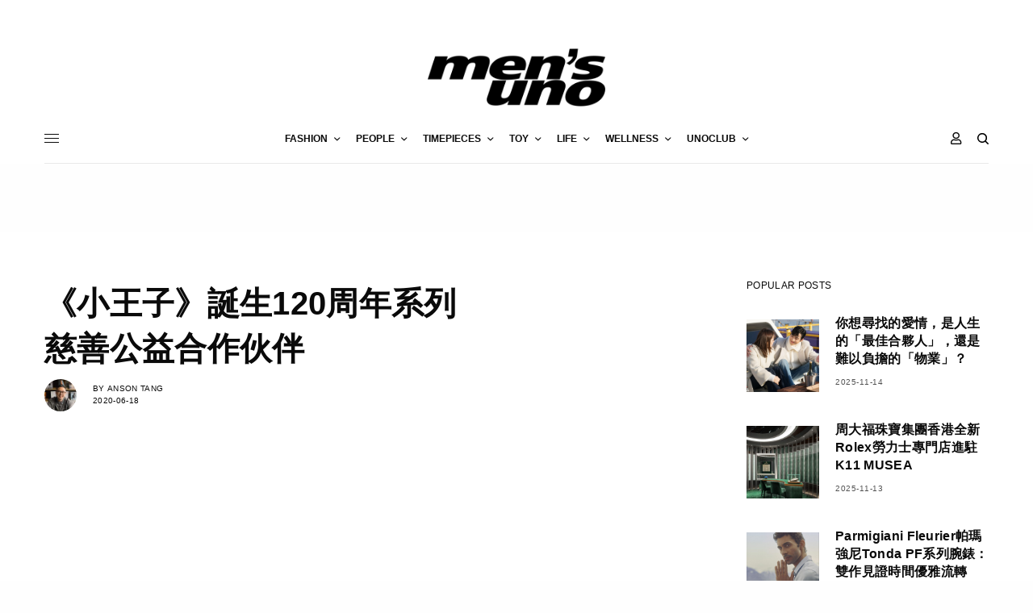

--- FILE ---
content_type: text/html; charset=UTF-8
request_url: https://mensuno.hk/life/his-foundation-13826/
body_size: 29618
content:
<!doctype html>
<html lang="zh-HK" prefix="og: https://ogp.me/ns#">
<head>
	<meta charset="UTF-8" />
	<meta name="viewport" content="width=device-width, initial-scale=1, maximum-scale=1, viewport-fit=cover">
	<link rel="profile" href="http://gmpg.org/xfn/11">
	<link rel="pingback" href="https://mensuno.hk/xmlrpc.php">
	
<!-- Search Engine Optimization by Rank Math - https://s.rankmath.com/home -->
<title>《小王子》誕生120周年系列 - men&#039;s uno Hong Kong</title>
<meta name="description" content="為令聖修伯里這位法國作家兼飛行員的人道主義價值觀永存於世，為維護這位先驅飛行家的精神遺產，其後人於2008年成立了安東尼‧聖艾修伯里基金會。該組織著重於掃盲工作，管理著一系列專門針對弱勢兒童和青少年的學校和教育專案。"/>
<meta name="robots" content="follow, index, max-snippet:-1, max-video-preview:-1, max-image-preview:large"/>
<link rel="canonical" href="https://mensuno.hk/life/his-foundation-13826" />
<meta property="og:locale" content="zh_HK" />
<meta property="og:type" content="article" />
<meta property="og:title" content="《小王子》誕生120周年系列 - men&#039;s uno Hong Kong" />
<meta property="og:description" content="為令聖修伯里這位法國作家兼飛行員的人道主義價值觀永存於世，為維護這位先驅飛行家的精神遺產，其後人於2008年成立了安東尼‧聖艾修伯里基金會。該組織著重於掃盲工作，管理著一系列專門針對弱勢兒童和青少年的學校和教育專案。" />
<meta property="og:url" content="https://mensuno.hk/life/his-foundation-13826" />
<meta property="og:site_name" content="men&#039;s uno Hong Kong" />
<meta property="article:tag" content="POP &amp; CULTURE" />
<meta property="article:tag" content="LIFE" />
<meta property="og:image" content="https://mensuno.hk/wp-content/uploads/2020/05/001-MB_Petit_Prince_Aviator__Family_Composing_RGB_181001.jpg" />
<meta property="og:image:secure_url" content="https://mensuno.hk/wp-content/uploads/2020/05/001-MB_Petit_Prince_Aviator__Family_Composing_RGB_181001.jpg" />
<meta property="og:image:width" content="300" />
<meta property="og:image:height" content="400" />
<meta property="og:image:alt" content="001 MB_Petit_Prince_Aviator__Family_Composing_RGB_181001" />
<meta property="og:image:type" content="image/jpeg" />
<meta name="twitter:card" content="summary_large_image" />
<meta name="twitter:title" content="《小王子》誕生120周年系列 - men&#039;s uno Hong Kong" />
<meta name="twitter:description" content="為令聖修伯里這位法國作家兼飛行員的人道主義價值觀永存於世，為維護這位先驅飛行家的精神遺產，其後人於2008年成立了安東尼‧聖艾修伯里基金會。該組織著重於掃盲工作，管理著一系列專門針對弱勢兒童和青少年的學校和教育專案。" />
<meta name="twitter:image" content="https://mensuno.hk/wp-content/uploads/2020/05/001-MB_Petit_Prince_Aviator__Family_Composing_RGB_181001.jpg" />
<script type="application/ld+json" class="rank-math-schema">{"@context":"https://schema.org","@graph":[{"author":{"@id":"https://mensuno.hk/author/anson_tang/","name":"Anson Tang"},"@id":"https://mensuno.hk/life/his-foundation-13826#richSnippet"},{"@type":"Person","@id":"https://mensuno.hk/author/anson_tang/","@name":"Anson Tang","@url":"https://mensuno.hk/author/anson_tang/","@image":{"@type":"ImageObject","@id":"https://mensuno.hk/wp-content/uploads/2021/05/IMG_8849-100x100.jpg","@url":"https://mensuno.hk/wp-content/uploads/2021/05/IMG_8849-100x100.jpg","@caption":"Anson Tang","@inLanguage":"zh-HK"}}]}</script>
<!-- /Rank Math WordPress SEO plugin -->

<link rel='dns-prefetch' href='//cdn.plyr.io' />
<link rel='dns-prefetch' href='//www.googletagmanager.com' />
<link rel='dns-prefetch' href='//maxcdn.bootstrapcdn.com' />
<link rel='dns-prefetch' href='//cdnjs.cloudflare.com' />
<link rel='dns-prefetch' href='//s.w.org' />
<link rel="alternate" type="application/rss+xml" title="訂閱 men&#039;s uno Hong Kong &raquo;" href="https://mensuno.hk/feed/" />
		<!-- This site uses the Google Analytics by MonsterInsights plugin v8.15 - Using Analytics tracking - https://www.monsterinsights.com/ -->
							<script src="//www.googletagmanager.com/gtag/js?id=G-YRZBV1GEJ4"  data-cfasync="false" data-wpfc-render="false" type="text/javascript" async></script>
			<script data-cfasync="false" data-wpfc-render="false" type="text/javascript">
				var mi_version = '8.15';
				var mi_track_user = true;
				var mi_no_track_reason = '';
				
								var disableStrs = [
										'ga-disable-G-YRZBV1GEJ4',
														];

				/* Function to detect opted out users */
				function __gtagTrackerIsOptedOut() {
					for (var index = 0; index < disableStrs.length; index++) {
						if (document.cookie.indexOf(disableStrs[index] + '=true') > -1) {
							return true;
						}
					}

					return false;
				}

				/* Disable tracking if the opt-out cookie exists. */
				if (__gtagTrackerIsOptedOut()) {
					for (var index = 0; index < disableStrs.length; index++) {
						window[disableStrs[index]] = true;
					}
				}

				/* Opt-out function */
				function __gtagTrackerOptout() {
					for (var index = 0; index < disableStrs.length; index++) {
						document.cookie = disableStrs[index] + '=true; expires=Thu, 31 Dec 2099 23:59:59 UTC; path=/';
						window[disableStrs[index]] = true;
					}
				}

				if ('undefined' === typeof gaOptout) {
					function gaOptout() {
						__gtagTrackerOptout();
					}
				}
								window.dataLayer = window.dataLayer || [];

				window.MonsterInsightsDualTracker = {
					helpers: {},
					trackers: {},
				};
				if (mi_track_user) {
					function __gtagDataLayer() {
						dataLayer.push(arguments);
					}

					function __gtagTracker(type, name, parameters) {
						if (!parameters) {
							parameters = {};
						}

						if (parameters.send_to) {
							__gtagDataLayer.apply(null, arguments);
							return;
						}

						if (type === 'event') {
														parameters.send_to = monsterinsights_frontend.v4_id;
							var hookName = name;
							if (typeof parameters['event_category'] !== 'undefined') {
								hookName = parameters['event_category'] + ':' + name;
							}

							if (typeof MonsterInsightsDualTracker.trackers[hookName] !== 'undefined') {
								MonsterInsightsDualTracker.trackers[hookName](parameters);
							} else {
								__gtagDataLayer('event', name, parameters);
							}
							
													} else {
							__gtagDataLayer.apply(null, arguments);
						}
					}

					__gtagTracker('js', new Date());
					__gtagTracker('set', {
						'developer_id.dZGIzZG': true,
											});
										__gtagTracker('config', 'G-YRZBV1GEJ4', {"forceSSL":"true","link_attribution":"true"} );
															window.gtag = __gtagTracker;										(function () {
						/* https://developers.google.com/analytics/devguides/collection/analyticsjs/ */
						/* ga and __gaTracker compatibility shim. */
						var noopfn = function () {
							return null;
						};
						var newtracker = function () {
							return new Tracker();
						};
						var Tracker = function () {
							return null;
						};
						var p = Tracker.prototype;
						p.get = noopfn;
						p.set = noopfn;
						p.send = function () {
							var args = Array.prototype.slice.call(arguments);
							args.unshift('send');
							__gaTracker.apply(null, args);
						};
						var __gaTracker = function () {
							var len = arguments.length;
							if (len === 0) {
								return;
							}
							var f = arguments[len - 1];
							if (typeof f !== 'object' || f === null || typeof f.hitCallback !== 'function') {
								if ('send' === arguments[0]) {
									var hitConverted, hitObject = false, action;
									if ('event' === arguments[1]) {
										if ('undefined' !== typeof arguments[3]) {
											hitObject = {
												'eventAction': arguments[3],
												'eventCategory': arguments[2],
												'eventLabel': arguments[4],
												'value': arguments[5] ? arguments[5] : 1,
											}
										}
									}
									if ('pageview' === arguments[1]) {
										if ('undefined' !== typeof arguments[2]) {
											hitObject = {
												'eventAction': 'page_view',
												'page_path': arguments[2],
											}
										}
									}
									if (typeof arguments[2] === 'object') {
										hitObject = arguments[2];
									}
									if (typeof arguments[5] === 'object') {
										Object.assign(hitObject, arguments[5]);
									}
									if ('undefined' !== typeof arguments[1].hitType) {
										hitObject = arguments[1];
										if ('pageview' === hitObject.hitType) {
											hitObject.eventAction = 'page_view';
										}
									}
									if (hitObject) {
										action = 'timing' === arguments[1].hitType ? 'timing_complete' : hitObject.eventAction;
										hitConverted = mapArgs(hitObject);
										__gtagTracker('event', action, hitConverted);
									}
								}
								return;
							}

							function mapArgs(args) {
								var arg, hit = {};
								var gaMap = {
									'eventCategory': 'event_category',
									'eventAction': 'event_action',
									'eventLabel': 'event_label',
									'eventValue': 'event_value',
									'nonInteraction': 'non_interaction',
									'timingCategory': 'event_category',
									'timingVar': 'name',
									'timingValue': 'value',
									'timingLabel': 'event_label',
									'page': 'page_path',
									'location': 'page_location',
									'title': 'page_title',
								};
								for (arg in args) {
																		if (!(!args.hasOwnProperty(arg) || !gaMap.hasOwnProperty(arg))) {
										hit[gaMap[arg]] = args[arg];
									} else {
										hit[arg] = args[arg];
									}
								}
								return hit;
							}

							try {
								f.hitCallback();
							} catch (ex) {
							}
						};
						__gaTracker.create = newtracker;
						__gaTracker.getByName = newtracker;
						__gaTracker.getAll = function () {
							return [];
						};
						__gaTracker.remove = noopfn;
						__gaTracker.loaded = true;
						window['__gaTracker'] = __gaTracker;
					})();
									} else {
										console.log("");
					(function () {
						function __gtagTracker() {
							return null;
						}

						window['__gtagTracker'] = __gtagTracker;
						window['gtag'] = __gtagTracker;
					})();
									}
			</script>
				<!-- / Google Analytics by MonsterInsights -->
				<script type="text/javascript">
			window._wpemojiSettings = {"baseUrl":"https:\/\/s.w.org\/images\/core\/emoji\/13.0.1\/72x72\/","ext":".png","svgUrl":"https:\/\/s.w.org\/images\/core\/emoji\/13.0.1\/svg\/","svgExt":".svg","source":{"concatemoji":"https:\/\/mensuno.hk\/wp-includes\/js\/wp-emoji-release.min.js?ver=5.6.16"}};
			!function(e,a,t){var n,r,o,i=a.createElement("canvas"),p=i.getContext&&i.getContext("2d");function s(e,t){var a=String.fromCharCode;p.clearRect(0,0,i.width,i.height),p.fillText(a.apply(this,e),0,0);e=i.toDataURL();return p.clearRect(0,0,i.width,i.height),p.fillText(a.apply(this,t),0,0),e===i.toDataURL()}function c(e){var t=a.createElement("script");t.src=e,t.defer=t.type="text/javascript",a.getElementsByTagName("head")[0].appendChild(t)}for(o=Array("flag","emoji"),t.supports={everything:!0,everythingExceptFlag:!0},r=0;r<o.length;r++)t.supports[o[r]]=function(e){if(!p||!p.fillText)return!1;switch(p.textBaseline="top",p.font="600 32px Arial",e){case"flag":return s([127987,65039,8205,9895,65039],[127987,65039,8203,9895,65039])?!1:!s([55356,56826,55356,56819],[55356,56826,8203,55356,56819])&&!s([55356,57332,56128,56423,56128,56418,56128,56421,56128,56430,56128,56423,56128,56447],[55356,57332,8203,56128,56423,8203,56128,56418,8203,56128,56421,8203,56128,56430,8203,56128,56423,8203,56128,56447]);case"emoji":return!s([55357,56424,8205,55356,57212],[55357,56424,8203,55356,57212])}return!1}(o[r]),t.supports.everything=t.supports.everything&&t.supports[o[r]],"flag"!==o[r]&&(t.supports.everythingExceptFlag=t.supports.everythingExceptFlag&&t.supports[o[r]]);t.supports.everythingExceptFlag=t.supports.everythingExceptFlag&&!t.supports.flag,t.DOMReady=!1,t.readyCallback=function(){t.DOMReady=!0},t.supports.everything||(n=function(){t.readyCallback()},a.addEventListener?(a.addEventListener("DOMContentLoaded",n,!1),e.addEventListener("load",n,!1)):(e.attachEvent("onload",n),a.attachEvent("onreadystatechange",function(){"complete"===a.readyState&&t.readyCallback()})),(n=t.source||{}).concatemoji?c(n.concatemoji):n.wpemoji&&n.twemoji&&(c(n.twemoji),c(n.wpemoji)))}(window,document,window._wpemojiSettings);
		</script>
		<style type="text/css">
img.wp-smiley,
img.emoji {
	display: inline !important;
	border: none !important;
	box-shadow: none !important;
	height: 1em !important;
	width: 1em !important;
	margin: 0 .07em !important;
	vertical-align: -0.1em !important;
	background: none !important;
	padding: 0 !important;
}
</style>
	<link rel='stylesheet' id='wp-block-library-css'  href='https://mensuno.hk/wp-includes/css/dist/block-library/style.min.css?ver=5.6.16' type='text/css' media='all' />
<link rel='stylesheet' id='wc-block-vendors-style-css'  href='https://mensuno.hk/wp-content/plugins/woocommerce/packages/woocommerce-blocks/build/vendors-style.css?ver=4.4.3' type='text/css' media='all' />
<link rel='stylesheet' id='wc-block-style-css'  href='https://mensuno.hk/wp-content/plugins/woocommerce/packages/woocommerce-blocks/build/style.css?ver=4.4.3' type='text/css' media='all' />
<link rel='stylesheet' id='woocommerce-tan-fps-css'  href='https://mensuno.hk/wp-content/plugins/Tan-fps-payme-hong-kong-payment/public/css/wc-fps-public.css?ver=1.0.0' type='text/css' media='all' />
<link rel='stylesheet' id='wp-bulk-post-status-update-css'  href='https://mensuno.hk/wp-content/plugins/bulk-post-status-update/public/css/wp-bulk-post-status-update-public.css?ver=1.0.0' type='text/css' media='all' />
<link rel='stylesheet' id='wps_bootstrap-css'  href='//maxcdn.bootstrapcdn.com/bootstrap/3.3.7/css/bootstrap.min.css?ver=5.6.16' type='text/css' media='all' />
<link rel='stylesheet' id='wps_fontawesome-css'  href='//cdnjs.cloudflare.com/ajax/libs/font-awesome/4.7.0/css/font-awesome.min.css?ver=5.6.16' type='text/css' media='all' />
<link rel='stylesheet' id='store-styles-css'  href='https://mensuno.hk/wp-content/plugins/wc-pickup-store/assets/css/stores.min.css?ver=5.6.16' type='text/css' media='all' />
<link rel='stylesheet' id='wcpa-frontend-css'  href='https://mensuno.hk/wp-content/plugins/woo-custom-product-addons/assets/css/frontend.min.css?ver=1.0.0' type='text/css' media='all' />
<style id='woocommerce-inline-inline-css' type='text/css'>
.woocommerce form .form-row .required { visibility: visible; }
</style>
<link rel='stylesheet' id='ppress-frontend-css'  href='https://mensuno.hk/wp-content/plugins/wp-user-avatar/assets/css/frontend.min.css?ver=3.1.18' type='text/css' media='all' />
<link rel='stylesheet' id='ppress-flatpickr-css'  href='https://mensuno.hk/wp-content/plugins/wp-user-avatar/assets/flatpickr/flatpickr.min.css?ver=3.1.18' type='text/css' media='all' />
<link rel='stylesheet' id='ppress-select2-css'  href='https://mensuno.hk/wp-content/plugins/wp-user-avatar/assets/select2/select2.min.css?ver=5.6.16' type='text/css' media='all' />
<link rel='stylesheet' id='wccs-public-css'  href='https://mensuno.hk/wp-content/plugins/easy-woocommerce-discounts/public/css/wccs-public.min.css?ver=5.6.16' type='text/css' media='all' />
<link rel='stylesheet' id='wpforms-modern-full-css'  href='https://mensuno.hk/wp-content/plugins/wpforms-lite/assets/css/frontend/modern/wpforms-full.min.css?ver=1.8.1.3' type='text/css' media='all' />
<link rel='stylesheet' id='34afdd4ad-css'  href='https://mensuno.hk/wp-content/uploads/essential-addons-elementor/734e5f942.min.css?ver=1763264851' type='text/css' media='all' />
<link rel='stylesheet' id='htbbootstrap-css'  href='https://mensuno.hk/wp-content/plugins/ht-mega-for-elementor/assets/css/htbbootstrap.css?ver=3.0.0' type='text/css' media='all' />
<link rel='stylesheet' id='font-awesome-v4shim-css'  href='https://mensuno.hk/wp-content/plugins/types/vendor/toolset/toolset-common/res/lib/font-awesome/css/v4-shims.css?ver=5.13.0' type='text/css' media='screen' />
<link rel='stylesheet' id='font-awesome-css'  href='https://mensuno.hk/wp-content/plugins/types/vendor/toolset/toolset-common/res/lib/font-awesome/css/all.css?ver=5.13.0' type='text/css' media='screen' />
<link rel='stylesheet' id='htmega-animation-css'  href='https://mensuno.hk/wp-content/plugins/ht-mega-for-elementor/assets/css/animation.css?ver=3.0.0' type='text/css' media='all' />
<link rel='stylesheet' id='htmega-keyframes-css'  href='https://mensuno.hk/wp-content/plugins/ht-mega-for-elementor/assets/css/htmega-keyframes.css?ver=3.0.0' type='text/css' media='all' />
<link rel='stylesheet' id='htmega-global-style-min-css'  href='https://mensuno.hk/wp-content/plugins/ht-mega-for-elementor/assets/css/htmega-global-style.min.css?ver=3.0.0' type='text/css' media='all' />
<link rel='stylesheet' id='child-style-css'  href='https://mensuno.hk/wp-content/themes/theissue-child/style.css?ver=1621498807' type='text/css' media='all' />
<link rel='stylesheet' id='thb-app-css'  href='https://mensuno.hk/wp-content/themes/theissue/assets/css/app.css?ver=1.5.5' type='text/css' media='all' />
<style id='thb-app-inline-css' type='text/css'>
body,h1, .h1, h2, .h2, h3, .h3, h4, .h4, h5, .h5, h6, .h6,.thb-lightbox-button .thb-lightbox-text,.post .post-category,.post.thumbnail-seealso .thb-seealso-text,.thb-entry-footer,.smart-list .smart-list-title .smart-list-count,.smart-list .thb-smart-list-content .smart-list-count,.thb-carousel.bottom-arrows .slick-bottom-arrows,.thb-hotspot-container,.thb-pin-it-container .thb-pin-it,label,input[type="text"],input[type="password"],input[type="date"],input[type="datetime"],input[type="email"],input[type="number"],input[type="search"],input[type="tel"],input[type="time"],input[type="url"],textarea,.testimonial-author,.thb-article-sponsors,input[type="submit"],submit,.button,.btn,.btn-block,.btn-text,.post .post-gallery .thb-post-icon,.post .thb-post-bottom,.woocommerce-MyAccount-navigation,.featured_image_credit,.widget .thb-widget-title,.thb-readmore .thb-readmore-title,.widget.thb_widget_instagram .thb-instagram-header,.widget.thb_widget_instagram .thb-instagram-footer,.thb-instagram-row figure .instagram-link,.widget.thb_widget_top_reviews .post .widget-review-title-holder .thb-widget-score,.thb-instagram-row figure,.widget.thb_widget_top_categories .thb-widget-category-link .thb-widget-category-name,.widget.thb_widget_twitter .thb-twitter-user,.widget.thb_widget_twitter .thb-tweet .thb-tweet-time,.widget.thb_widget_twitter .thb-tweet .thb-tweet-actions,.thb-social-links-container,.login-page-form,.woocommerce .woocommerce-form-login .lost_password,.woocommerce-message, .woocommerce-error, .woocommerce-notice, .woocommerce-info,.woocommerce-success,.select2,.woocommerce-MyAccount-content legend,.shop_table,.thb-lightbox-button .thb-lightbox-thumbs,.post.thumbnail-style6 .post-gallery .now-playing,.widget.thb_widget_top_reviews .post .widget-review-title-holder .thb-widget-score strong,.post.thumbnail-style8 .thumb_large_count,.post.thumbnail-style4 .thumb_count,.post .thb-read-more {font-family:Yahoo Sans,YahooSans,'Helvetica Neue',Helvetica,Arial,sans-serif;}.post-title h1,.post-title h2,.post-title h3,.post-title h4,.post-title h5,.post-title h6 {font-family:Yahoo Sans,YahooSans,'Helvetica Neue',Helvetica,Arial,sans-serif;}.post-content,.post-excerpt,.thb-article-subscribe p,.thb-article-author p,.commentlist .comment p, .commentlist .review p,.thb-executive-summary,.thb-newsletter-form p,.search-title p,.thb-product-detail .product-information .woocommerce-product-details__short-description,.widget:not(.woocommerce) p,.thb-author-info .thb-author-page-description p,.wpb_text_column,.no-vc,.woocommerce-tabs .wc-tab,.woocommerce-tabs .wc-tab p:not(.stars),.thb-pricing-table .pricing-container .pricing-description,.content404 p,.subfooter p {font-family:Yahoo Sans,YahooSans,'Helvetica Neue',Helvetica,Arial,sans-serif;}.thb-full-menu {font-family:Yahoo Sans,YahooSans,'Helvetica Neue',Helvetica,Arial,sans-serif;}.thb-mobile-menu,.thb-secondary-menu {font-family:Yahoo Sans,YahooSans,'Helvetica Neue',Helvetica,Arial,sans-serif;}.thb-dropcap-on .post-detail .post-content>p:first-of-type:first-letter {font-family:Yahoo Sans,YahooSans,'Helvetica Neue',Helvetica,Arial,sans-serif;}.widget.style1 .thb-widget-title,.widget.style2 .thb-widget-title,.widget.style3 .thb-widget-title {font-family:Yahoo Sans,YahooSans,'Helvetica Neue',Helvetica,Arial,sans-serif;}em {font-family:Yahoo Sans,YahooSans,'Helvetica Neue',Helvetica,Arial,sans-serif;}label {font-family:Yahoo Sans,YahooSans,'Helvetica Neue',Helvetica,Arial,sans-serif;}input[type="submit"],submit,.button,.btn,.btn-block,.btn-text {font-family:Yahoo Sans,YahooSans,'Helvetica Neue',Helvetica,Arial,sans-serif;}.article-container .post-content,.article-container .post-content p:not(.wp-block-cover-text) {font-family:Yahoo Sans,YahooSans,'Helvetica Neue',Helvetica,Arial,sans-serif;}.post .post-category {font-family:Yahoo Sans,YahooSans,'Helvetica Neue',Helvetica,Arial,sans-serif;}.post-detail .thb-executive-summary li {font-family:Yahoo Sans,YahooSans,'Helvetica Neue',Helvetica,Arial,sans-serif;}.post .post-excerpt {font-family:Yahoo Sans,YahooSans,'Helvetica Neue',Helvetica,Arial,sans-serif;}.thb-full-menu>li>a:not(.logolink) {font-family:Yahoo Sans,YahooSans,'Helvetica Neue',Helvetica,Arial,sans-serif;}.thb-full-menu li .sub-menu li a {font-family:Yahoo Sans,YahooSans,'Helvetica Neue',Helvetica,Arial,sans-serif;}.thb-mobile-menu>li>a {font-family:Yahoo Sans,YahooSans,'Helvetica Neue',Helvetica,Arial,sans-serif;}.thb-mobile-menu .sub-menu a {font-family:Yahoo Sans,YahooSans,'Helvetica Neue',Helvetica,Arial,sans-serif;}.thb-secondary-menu a {font-family:Yahoo Sans,YahooSans,'Helvetica Neue',Helvetica,Arial,sans-serif;}#mobile-menu .menu-footer {font-family:Yahoo Sans,YahooSans,'Helvetica Neue',Helvetica,Arial,sans-serif;}#mobile-menu .thb-social-links-container .thb-social-link-wrap .thb-social-link .thb-social-icon-container {font-family:Yahoo Sans,YahooSans,'Helvetica Neue',Helvetica,Arial,sans-serif;}.widget .thb-widget-title,.widget.style2 .thb-widget-title,.widget.style3 .thb-widget-title{font-family:Yahoo Sans,YahooSans,'Helvetica Neue',Helvetica,Arial,sans-serif;}.footer .widget .thb-widget-title,.footer .widget.style2 .thb-widget-title,.footer .widget.style3 .thb-widget-title {font-family:Yahoo Sans,YahooSans,'Helvetica Neue',Helvetica,Arial,sans-serif;}.footer .widget,.footer .widget p {font-family:Yahoo Sans,YahooSans,'Helvetica Neue',Helvetica,Arial,sans-serif;}.subfooter .thb-full-menu>li>a:not(.logolink) {font-family:Yahoo Sans,YahooSans,'Helvetica Neue',Helvetica,Arial,sans-serif;}.subfooter p {font-family:Yahoo Sans,YahooSans,'Helvetica Neue',Helvetica,Arial,sans-serif;}.subfooter .thb-social-links-container.thb-social-horizontal .thb-social-link-wrap .thb-social-icon-container,.subfooter.style6 .thb-social-links-container.thb-social-horizontal .thb-social-link-wrap .thb-social-icon-container {font-family:Yahoo Sans,YahooSans,'Helvetica Neue',Helvetica,Arial,sans-serif;font-size:16px;}#scroll_to_top {font-family:Yahoo Sans,YahooSans,'Helvetica Neue',Helvetica,Arial,sans-serif;}.search-title p {font-family:Yahoo Sans,YahooSans,'Helvetica Neue',Helvetica,Arial,sans-serif;}@media screen and (min-width:1024px) {h1,.h1 {font-family:Yahoo Sans,YahooSans,'Helvetica Neue',Helvetica,Arial,sans-serif;}}h1,.h1 {}@media screen and (min-width:1024px) {h2 {font-family:Yahoo Sans,YahooSans,'Helvetica Neue',Helvetica,Arial,sans-serif;}}h2 {}@media screen and (min-width:1024px) {h3 {font-family:Yahoo Sans,YahooSans,'Helvetica Neue',Helvetica,Arial,sans-serif;}}h3 {}@media screen and (min-width:1024px) {h4 {font-family:Yahoo Sans,YahooSans,'Helvetica Neue',Helvetica,Arial,sans-serif;}}h4 {}@media screen and (min-width:1024px) {h5 {font-family:Yahoo Sans,YahooSans,'Helvetica Neue',Helvetica,Arial,sans-serif;}}h5 {}h6 {font-family:Yahoo Sans,YahooSans,'Helvetica Neue',Helvetica,Arial,sans-serif;}.logo-holder .logolink .logoimg {max-height:72px;}.logo-holder .logolink .logoimg[src$=".svg"] {max-height:100%;height:72px;}@media screen and (max-width:1023px) {.header.header-mobile .logo-holder .logolink .logoimg {max-height:px;}.header.header-mobile .logo-holder .logolink .logoimg[src$=".svg"] {max-height:100%;height:px;}}.header.fixed:not(.header-mobile) .logo-holder .logolink .logoimg {max-height:24px;}.header.fixed:not(.header-mobile) .logo-holder .logolink .logoimg {max-height:100%;height:24px;}#mobile-menu .logolink .logoimg {max-height:18px;}#mobile-menu .logolink .logoimg {max-height:100%;height:18px;}.thb-full-menu>li+li {margin-left:20px}.header:not(.fixed):not(.header-mobile):not(.style1) {padding-top:50px;}.header.style1 .header-logo-row {padding-top:50px;}.header:not(.header-mobile):not(.fixed) .logo-holder {padding-top:10px;padding-bottom:10px;}a:hover,h1 small, h2 small, h3 small, h4 small, h5 small, h6 small,h1 small a, h2 small a, h3 small a, h4 small a, h5 small a, h6 small a,.secondary-area .thb-follow-holder .sub-menu .subscribe_part .thb-newsletter-form h4,.secondary-area .thb-follow-holder .sub-menu .subscribe_part .thb-newsletter-form .newsletter-form .btn:hover,.thb-full-menu.thb-standard > li.current-menu-item:not(.has-hash) > a,.thb-full-menu > li > a:not(.logolink)[data-filter].active,.thb-dropdown-color-dark .thb-full-menu .sub-menu li a:hover,#mobile-menu.dark .thb-mobile-menu > li > a:hover,#mobile-menu.dark .sub-menu a:hover,#mobile-menu.dark .thb-secondary-menu a:hover,.thb-secondary-menu a:hover,.post .thb-read-more:hover,.post:not(.white-post-content) .thb-post-bottom.sponsored-bottom ul li,.post:not(.white-post-content) .thb-post-bottom .post-share:hover,.thb-dropcap-on .post-detail .post-content > p:first-of-type:first-letter,.post-detail .thb-executive-summary li:before,.thb-readmore p a,input[type="submit"].white:hover,.button.white:hover,.btn.white:hover,input[type="submit"].style2.accent,.button.style2.accent,.btn.style2.accent,.search-title h1 strong,.thb-author-page-meta a:hover,.widget.thb_widget_top_reviews .post .widget-review-title-holder .thb-widget-score strong,.thb-autotype .thb-autotype-entry,.thb_location_container.row .thb_location h5,.thb-page-menu li:hover a, .thb-page-menu li.current_page_item a,.thb-tabs.style3 .vc_tta-panel-heading h4 a:hover,.thb-tabs.style3 .vc_tta-panel-heading h4 a.active,.thb-tabs.style4 .vc_tta-panel-heading h4 a:hover,.thb-tabs.style4 .vc_tta-panel-heading h4 a.active,.thb-iconbox.top.type5 .iconbox-content .thb-read-more,.thb-testimonials.style7 .testimonial-author cite,.thb-testimonials.style7 .testimonial-author span,.thb-article-reactions .row .columns .thb-reaction.active .thb-reaction-count,.thb-article-sponsors .sponsored-by,.thb-cookie-bar .thb-cookie-text a,.thb-pricing-table.style2 .pricing-container .thb_pricing_head .thb-price,.thb-hotspot-container .product-hotspots .product-title .hotspots-buynow,.plyr--full-ui input[type=range],.woocommerce-checkout-payment .wc_payment_methods .wc_payment_method.payment_method_paypal .about_paypal,.has-thb-accent-color,.wp-block-button .wp-block-button__link.has-thb-accent-color {color:#9f9f9f;}.columns.thb-light-column .thb-newsletter-form .btn:hover,.secondary-area .thb-trending-holder .thb-full-menu li.menu-item-has-children .sub-menu .thb-trending .thb-trending-tabs a.active,.thb-full-menu.thb-line-marker > li > a:before,#mobile-menu.dark .widget.thb_widget_subscribe .btn:hover,.post .thb-read-more:after,.post.style4 .post-gallery:after,.post.style5 .post-inner-content,.post.style13 .post-gallery:after,.smart-list .smart-list-title .smart-list-count,.smart-list.smart-list-v3 .thb-smart-list-nav .arrow:not(.disabled):hover,.thb-custom-checkbox input[type="checkbox"]:checked + label:before,input[type="submit"]:not(.white):not(.grey):not(.style2):not(.white):not(.add_to_cart_button):not(.accent):hover,.button:not(.white):not(.grey):not(.style2):not(.white):not(.add_to_cart_button):not(.accent):hover,.btn:not(.white):not(.grey):not(.style2):not(.white):not(.add_to_cart_button):not(.accent):hover,input[type="submit"].grey:hover,.button.grey:hover,.btn.grey:hover,input[type="submit"].accent, input[type="submit"].checkout,.button.accent,.button.checkout,.btn.accent,.btn.checkout,input[type="submit"].style2.accent:hover,.button.style2.accent:hover,.btn.style2.accent:hover,.btn-text.style3 .circle-btn,.widget.thb_widget_top_categories .thb-widget-category-link:hover .thb-widget-category-name,.thb-progressbar .thb-progress span,.thb-page-menu.style1 li:hover a, .thb-page-menu.style1 li.current_page_item a,.thb-client-row.thb-opacity.with-accent .thb-client:hover,.thb-client-row .style4 .accent-color,.thb-tabs.style1 .vc_tta-panel-heading h4 a:before,.thb-testimonials.style7 .thb-carousel .slick-dots .select,.thb-categorylinks.style2 a:after,.thb-category-card:hover,.thb-hotspot-container .thb-hotspot.pin-accent,.pagination ul .page-numbers.current, .pagination ul .page-numbers:not(.dots):hover,.pagination .nav-links .page-numbers.current,.pagination .nav-links .page-numbers:not(.dots):hover,.woocommerce-pagination ul .page-numbers.current,.woocommerce-pagination ul .page-numbers:not(.dots):hover,.woocommerce-pagination .nav-links .page-numbers.current,.woocommerce-pagination .nav-links .page-numbers:not(.dots):hover,.plyr__control--overlaid,.plyr--video .plyr__control.plyr__tab-focus, .plyr--video .plyr__control:hover, .plyr--video .plyr__control[aria-expanded=true],.badge.onsale,.demo_store,.products .product .product_after_title .button:hover:after,.woocommerce-MyAccount-navigation ul li:hover a, .woocommerce-MyAccount-navigation ul li.is-active a,.has-thb-accent-background-color,.wp-block-button .wp-block-button__link.has-thb-accent-background-color {background-color:#9f9f9f;}.thb-dark-mode-on .btn.grey:hover {background-color:#9f9f9f;}input[type="submit"].accent:hover, input[type="submit"].checkout:hover,.button.accent:hover,.button.checkout:hover,.btn.accent:hover,.btn.checkout:hover {background-color:#8f8f8f;}.post-detail .post-split-title-container,.thb-article-reactions .row .columns .thb-reaction.active .thb-reaction-image,.secondary-area .thb-follow-holder .sub-menu .subscribe_part {background-color:rgba(159,159,159, 0.05) !important;}.post.style6.style6-bg .post-inner-content {background-color:rgba(159,159,159, 0.15);}.thb-lightbox-button:hover {background-color:rgba(159,159,159, 0.05);}.thb-tabs.style3 .vc_tta-panel-heading h4 a:before {background-color:rgba(159,159,159, 0.4);}.secondary-area .thb-trending-holder .thb-full-menu li.menu-item-has-children .sub-menu .thb-trending .thb-trending-tabs a.active,.post .post-title a:hover > span,.post.sticky .post-title a>span,.thb-lightbox-button:hover,.thb-custom-checkbox label:before,input[type="submit"].style2.accent,.button.style2.accent,.btn.style2.accent,.thb-page-menu.style1 li:hover a, .thb-page-menu.style1 li.current_page_item a,.thb-client-row.has-border.thb-opacity.with-accent .thb-client:hover,.thb-iconbox.top.type5,.thb-article-reactions .row .columns .thb-reaction:hover .thb-reaction-image,.thb-article-reactions .row .columns .thb-reaction.active .thb-reaction-image,.pagination ul .page-numbers.current, .pagination ul .page-numbers:not(.dots):hover,.pagination .nav-links .page-numbers.current,.pagination .nav-links .page-numbers:not(.dots):hover,.woocommerce-pagination ul .page-numbers.current,.woocommerce-pagination ul .page-numbers:not(.dots):hover,.woocommerce-pagination .nav-links .page-numbers.current,.woocommerce-pagination .nav-links .page-numbers:not(.dots):hover,.woocommerce-MyAccount-navigation ul li:hover a, .woocommerce-MyAccount-navigation ul li.is-active a {border-color:#9f9f9f;}.thb-page-menu.style1 li:hover + li a, .thb-page-menu.style1 li.current_page_item + li a,.woocommerce-MyAccount-navigation ul li:hover + li a, .woocommerce-MyAccount-navigation ul li.is-active + li a {border-top-color:#9f9f9f;}.text-underline-style:after, .post-detail .post-content > p > a:after, .post-detail .post-content>ul:not([class])>li>a:after, .post-detail .post-content>ol:not([class])>li>a:after, .wpb_text_column p > a:after, .smart-list .thb-smart-list-content p > a:after, .post-gallery-content .thb-content-row .columns.image-text p>a:after {border-bottom-color:#9f9f9f;}.secondary-area .thb-trending-holder .thb-full-menu li.menu-item-has-children .sub-menu .thb-trending .thb-trending-tabs a.active + a {border-left-color:#9f9f9f;}.header.fixed .thb-reading-indicator .thb-indicator .indicator-hover,.header.fixed .thb-reading-indicator .thb-indicator .indicator-arrow,.commentlist .comment .reply a:hover svg path,.commentlist .review .reply a:hover svg path,.btn-text.style4 .arrow svg:first-child,.thb-iconbox.top.type5 .iconbox-content .thb-read-more svg,.thb-iconbox.top.type5 .iconbox-content .thb-read-more svg .bar,.thb-article-review.style2 .thb-article-figure .thb-average .thb-hexagon path {fill:#9f9f9f;}@media screen and (-ms-high-contrast:active), (-ms-high-contrast:none) {.header.fixed .thb-reading-indicator:hover .thb-indicator .indicator-hover {fill:#9f9f9f;}}.header.fixed .thb-reading-indicator .thb-indicator .indicator-fill {stroke:#9f9f9f;}.thb-tabs.style2 .vc_tta-panel-heading h4 a.active {-moz-box-shadow:inset 0 -3px 0 #9f9f9f, 0 1px 0 #9f9f9f;-webkit-box-shadow:inset 0 -3px 0 #9f9f9f, 0 1px 0 #9f9f9f;box-shadow:inset 0 -3px 0 #9f9f9f, 0 1px 0 #9f9f9f;}.page-id-429167 #wrapper div[role="main"],.postid-429167 #wrapper div[role="main"] {}#mobile-menu {background-color: !important;background-repeat:no-repeat !important;background-position:center center !important;}.subfooter {background-color:#ffffff !important;}.subfooter {padding-top:14px;padding-bottom:14px;}.subfooter .footer-logo-holder .logoimg {max-height:40px;}.post-detail-row.has-article-padding {padding-top:30px;}.woocommerce .checkbox input[type=checkbox]{position:relative;}
</style>
<link rel='stylesheet' id='thb-post-detail-css'  href='https://mensuno.hk/wp-content/themes/theissue/assets/css/app-post-detail.css?ver=1.5.5' type='text/css' media='all' />
<link rel='stylesheet' id='thb-woocommerce-css'  href='https://mensuno.hk/wp-content/themes/theissue/assets/css/app-woocommerce.css?ver=1.5.5' type='text/css' media='all' />
<link rel='stylesheet' id='thb-style-css'  href='https://mensuno.hk/wp-content/themes/theissue-child/style.css?ver=1.5.5' type='text/css' media='all' />
<script type='text/javascript' src='https://mensuno.hk/wp-includes/js/jquery/jquery.min.js?ver=3.5.1' id='jquery-core-js'></script>
<script type='text/javascript' src='https://mensuno.hk/wp-includes/js/jquery/jquery-migrate.min.js?ver=3.3.2' id='jquery-migrate-js'></script>
<script type='text/javascript' src='https://mensuno.hk/wp-content/plugins/google-analytics-for-wordpress/assets/js/frontend-gtag.min.js?ver=8.15' id='monsterinsights-frontend-script-js'></script>
<script data-cfasync="false" data-wpfc-render="false" type="text/javascript" id='monsterinsights-frontend-script-js-extra'>/* <![CDATA[ */
var monsterinsights_frontend = {"js_events_tracking":"true","download_extensions":"doc,pdf,ppt,zip,xls,docx,pptx,xlsx","inbound_paths":"[{\"path\":\"\\\/go\\\/\",\"label\":\"affiliate\"},{\"path\":\"\\\/recommend\\\/\",\"label\":\"affiliate\"}]","home_url":"https:\/\/mensuno.hk","hash_tracking":"false","ua":"","v4_id":"G-YRZBV1GEJ4"};/* ]]> */
</script>
<script type='text/javascript' src='https://mensuno.hk/wp-content/plugins/Tan-fps-payme-hong-kong-payment/public/js/wc-fps-public.js?ver=1.0.0' id='woocommerce-tan-fps-js'></script>
<script type='text/javascript' src='https://mensuno.hk/wp-content/plugins/bulk-post-status-update/public/js/wp-bulk-post-status-update-public.js?ver=1.0.0' id='wp-bulk-post-status-update-js'></script>
<script type='text/javascript' src='https://mensuno.hk/wp-content/plugins/wp-user-avatar/assets/flatpickr/flatpickr.min.js?ver=5.6.16' id='ppress-flatpickr-js'></script>
<script type='text/javascript' src='https://mensuno.hk/wp-content/plugins/wp-user-avatar/assets/select2/select2.min.js?ver=5.6.16' id='ppress-select2-js'></script>
<script type='text/javascript' src='https://www.googletagmanager.com/gtag/js?id=UA-193191882-2' id='google_gtagjs-js'></script>
<script type='text/javascript' id='google_gtagjs-js-after'>
window.dataLayer = window.dataLayer || [];function gtag(){dataLayer.push(arguments);}gtag('js', new Date());gtag('config', 'UA-193191882-2', {} );
</script>
<script type='text/javascript' id='ai-js-js-extra'>
/* <![CDATA[ */
var MyAjax = {"ajaxurl":"https:\/\/mensuno.hk\/wp-admin\/admin-ajax.php","security":"493bf5561f"};
/* ]]> */
</script>
<script type='text/javascript' src='https://mensuno.hk/wp-content/plugins/advanced-iframe/js/ai.min.js?ver=155923' id='ai-js-js'></script>
<link rel="https://api.w.org/" href="https://mensuno.hk/wp-json/" /><link rel="EditURI" type="application/rsd+xml" title="RSD" href="https://mensuno.hk/xmlrpc.php?rsd" />
<link rel="wlwmanifest" type="application/wlwmanifest+xml" href="https://mensuno.hk/wp-includes/wlwmanifest.xml" /> 
<meta name="generator" content="WordPress 5.6.16" />
<link rel='shortlink' href='https://mensuno.hk/?p=429167' />
<link rel="alternate" type="application/json+oembed" href="https://mensuno.hk/wp-json/oembed/1.0/embed?url=https%3A%2F%2Fmensuno.hk%2Flife%2Fhis-foundation-13826" />
<link rel="alternate" type="text/xml+oembed" href="https://mensuno.hk/wp-json/oembed/1.0/embed?url=https%3A%2F%2Fmensuno.hk%2Flife%2Fhis-foundation-13826&#038;format=xml" />
        <script type="text/javascript">
            ( function () {
                window.lae_fs = { can_use_premium_code: false};
            } )();
        </script>
        <!-- Global site tag (gtag.js) - Google Analytics -->
<script async src="https://www.googletagmanager.com/gtag/js?id=UA-193191882-2"></script>
<script>
  window.dataLayer = window.dataLayer || [];
  function gtag(){dataLayer.push(arguments);}
  gtag('js', new Date());

  gtag('config', 'UA-193191882-2');
</script>

<script async src="https://securepubads.g.doubleclick.net/tag/js/gpt.js"></script>
<script>
  window.googletag = window.googletag || {cmd: []};
  googletag.cmd.push(function() {
    googletag.defineSlot('/80164645/MUHK_TOP_BANNER', [970, 250], 'div-gpt-ad-1617245009544-0')
		.setCollapseEmptyDiv(true, true)
		.addService(googletag.pubads());
    googletag.pubads().enableSingleRequest();
    googletag.enableServices();
  });
</script>

<script async src="https://securepubads.g.doubleclick.net/tag/js/gpt.js"></script>
<script>
  window.googletag = window.googletag || {cmd: []};
  googletag.cmd.push(function() {
    googletag.defineSlot('/80164645/Ad-D-Home-LB-Middle-1', [970, 250], 'div-gpt-ad-1617193121469-0')
		.setCollapseEmptyDiv(true, true)
		.addService(googletag.pubads());
    googletag.pubads().enableSingleRequest();
    googletag.enableServices();
  });
</script>

<script async src="https://securepubads.g.doubleclick.net/tag/js/gpt.js"></script>
<script>
  window.googletag = window.googletag || {cmd: []};
  googletag.cmd.push(function() {
    googletag.defineSlot('/80164645/Ad-M-BILL', [336, 280], 'div-gpt-ad-1625042074986-0').addService(googletag.pubads());
    googletag.pubads().enableSingleRequest();
    googletag.pubads().collapseEmptyDivs();
    googletag.enableServices();
  });
</script>

<script async src="https://securepubads.g.doubleclick.net/tag/js/gpt.js"></script>
<script>
  window.googletag = window.googletag || {cmd: []};
  googletag.cmd.push(function() {
    googletag.defineSlot('/80164645/Ad-M-Home-Float-1', [[300, 250], [300, 600]], 'div-gpt-ad-1623927005437-0').addService(googletag.pubads());
    googletag.pubads().enableSingleRequest();
	googletag.pubads().collapseEmptyDivs();
    googletag.enableServices();
  });
</script>

<script async src="https://securepubads.g.doubleclick.net/tag/js/gpt.js"></script>
<script>
  window.googletag = window.googletag || {cmd: []};
  googletag.cmd.push(function() {
    googletag.defineSlot('/80164645/Ad-M-Home-Float-2', [[300, 250], [300, 600]], 'div-gpt-ad-1623927149896-0').addService(googletag.pubads());
    googletag.pubads().enableSingleRequest();
	googletag.pubads().collapseEmptyDivs();
    googletag.enableServices();
  });
</script>

<script async src="https://securepubads.g.doubleclick.net/tag/js/gpt.js"></script>
<script>
  window.googletag = window.googletag || {cmd: []};
  googletag.cmd.push(function() {
    googletag.defineSlot('/80164645/Ad-D-Home-LB-Middle-2', [970, 250], 'div-gpt-ad-1617242040523-0')
		.setCollapseEmptyDiv(true, true)
		.addService(googletag.pubads());
    googletag.pubads().enableSingleRequest();
    googletag.enableServices();
  });
</script>

<script async src="https://securepubads.g.doubleclick.net/tag/js/gpt.js"></script>
<script>
  window.googletag = window.googletag || {cmd: []};
  googletag.cmd.push(function() {
    googletag.defineSlot('/80164645/Ad-D-Home-Float-1', [[300, 600], [300, 250]], 'div-gpt-ad-1623911542735-0').addService(googletag.pubads());
    googletag.pubads().enableSingleRequest();
    googletag.enableServices();
  });
</script>


<script async src="https://securepubads.g.doubleclick.net/tag/js/gpt.js"></script>
<script>
  window.googletag = window.googletag || {cmd: []};
  googletag.cmd.push(function() {
    googletag.defineSlot('/80164645/Ad-D-Home-Float-2', [300, 600], 'div-gpt-ad-1617246142886-0')
		.setCollapseEmptyDiv(true, true)
		.addService(googletag.pubads());
    googletag.pubads().enableSingleRequest();
    googletag.enableServices();
  });
</script>

<script async src="https://securepubads.g.doubleclick.net/tag/js/gpt.js"></script>
<script>
  window.googletag = window.googletag || {cmd: []};
  googletag.cmd.push(function() {
    googletag.defineSlot('/80164645/Ad-D-InContent', [800, 300], 'div-gpt-ad-1625037108196-0').addService(googletag.pubads());
    googletag.pubads().enableSingleRequest();
    googletag.pubads().collapseEmptyDivs();
    googletag.enableServices();
  });
</script>

<script async src="https://securepubads.g.doubleclick.net/tag/js/gpt.js"></script>
<script>
  window.googletag = window.googletag || {cmd: []};
  googletag.cmd.push(function() {
    googletag.defineSlot('/80164645/Ad-D-InContent-Side', [[300, 600], [300, 250]], 'div-gpt-ad-1625037457740-0').addService(googletag.pubads());
    googletag.pubads().enableSingleRequest();
    googletag.pubads().collapseEmptyDivs();
    googletag.enableServices();
  });
</script>

<script async src="https://securepubads.g.doubleclick.net/tag/js/gpt.js"></script>
<script>
  window.googletag = window.googletag || {cmd: []};
  googletag.cmd.push(function() {
    googletag.defineSlot('/80164645/Ad-M-InContent', [[300, 250], [300, 600]], 'div-gpt-ad-1624334461077-0').addService(googletag.pubads());
    googletag.pubads().enableSingleRequest();
	googletag.pubads().collapseEmptyDivs();
    googletag.enableServices();
  });
</script>


<!-- Google Tag Manager -->
<script>(function(w,d,s,l,i){w[l]=w[l]||[];w[l].push({'gtm.start':
new Date().getTime(),event:'gtm.js'});var f=d.getElementsByTagName(s)[0],
j=d.createElement(s),dl=l!='dataLayer'?'&l='+l:'';j.async=true;j.src=
'https://www.googletagmanager.com/gtm.js?id='+i+dl;f.parentNode.insertBefore(j,f);
})(window,document,'script','dataLayer','GTM-M6HTMTT');</script>
<!-- End Google Tag Manager -->

<script data-ad-client="ca-pub-7226435343426775" async src="https://pagead2.googlesyndication.com/pagead/js/adsbygoogle.js"></script>	<style type="text/css">
		.shipping-pickup-store td .title {
			float: left;
			line-height: 30px;
		}
		.shipping-pickup-store td span.text {
			float: right;
		}
		.shipping-pickup-store td span.description {
			clear: both;
		}
		.shipping-pickup-store td > span:not([class*="select"]) {
			display: block;
			font-size: 14px;
			font-weight: normal;
			line-height: 1.4;
			margin-bottom: 0;
			padding: 6px 0;
			text-align: justify;
		}
		.shipping-pickup-store td #shipping-pickup-store-select {
			width: 100%;
		}
		.wps-store-details iframe {
			width: 100%;
		}
	</style>
		<noscript><style>.woocommerce-product-gallery{ opacity: 1 !important; }</style></noscript>
	<script>(window.gaDevIds=window.gaDevIds||[]).push('5CDcaG');</script><style type="text/css">
body.custom-background #wrapper div[role="main"] { background-color: #ffffff; }
</style>
	<link rel="icon" href="https://mensuno.hk/wp-content/uploads/2021/03/cropped-logo-icon-b-1-100x100.png" sizes="32x32" />
<link rel="icon" href="https://mensuno.hk/wp-content/uploads/2021/03/cropped-logo-icon-b-1-300x300.png" sizes="192x192" />
<link rel="apple-touch-icon" href="https://mensuno.hk/wp-content/uploads/2021/03/cropped-logo-icon-b-1-180x180.png" />
<meta name="msapplication-TileImage" content="https://mensuno.hk/wp-content/uploads/2021/03/cropped-logo-icon-b-1-300x300.png" />
		<style type="text/css" id="wp-custom-css">
			.post .post-excerpt{
	font-size: 18px;
}

.woocommerce-MyAccount-content fieldset{
	clear: both;
}

.woocommerce-MyAccount-navigation ul li a{
	text-transform: lowercase;
}

tr.woocommerce-shipping-totals{
	display: none;
}

#site-header {
    margin-bottom: 5rem;
}

@media ( min-width: 700px ) {
#site-header {
    margin-bottom: 7rem;
}
}



nav.navigation.post-navigation {
display: none;
}
		</style>
		<noscript><style> .wpb_animate_when_almost_visible { opacity: 1; }</style></noscript><style id="wpforms-css-vars-root">
				:root {
					--wpforms-field-border-radius: 3px;
--wpforms-field-background-color: #ffffff;
--wpforms-field-border-color: rgba( 0, 0, 0, 0.25 );
--wpforms-field-text-color: rgba( 0, 0, 0, 0.7 );
--wpforms-label-color: rgba( 0, 0, 0, 0.85 );
--wpforms-label-sublabel-color: rgba( 0, 0, 0, 0.55 );
--wpforms-label-error-color: #d63637;
--wpforms-button-border-radius: 3px;
--wpforms-button-background-color: #066aab;
--wpforms-button-text-color: #ffffff;
--wpforms-field-size-input-height: 43px;
--wpforms-field-size-input-spacing: 15px;
--wpforms-field-size-font-size: 16px;
--wpforms-field-size-line-height: 19px;
--wpforms-field-size-padding-h: 14px;
--wpforms-field-size-checkbox-size: 16px;
--wpforms-field-size-sublabel-spacing: 5px;
--wpforms-field-size-icon-size: 1;
--wpforms-label-size-font-size: 16px;
--wpforms-label-size-line-height: 19px;
--wpforms-label-size-sublabel-font-size: 14px;
--wpforms-label-size-sublabel-line-height: 17px;
--wpforms-button-size-font-size: 17px;
--wpforms-button-size-height: 41px;
--wpforms-button-size-padding-h: 15px;
--wpforms-button-size-margin-top: 10px;

				}
			</style></head>
<body class="article_type_1-template-default single single-article_type_1 postid-429167 theme-theissue woocommerce-no-js thb-dropcap-off fixed-header-on fixed-header-scroll-on thb-dropdown-color-light right-click-on thb-borders-off thb-pinit-off thb-boxed-off thb-dark-mode-off thb-capitalize-off thb-parallax-on thb-single-product-ajax-off thb-article-sidebar-mobile-off wpb-js-composer js-comp-ver-6.4.2 vc_responsive elementor-default elementor-kit-447794">
<!-- Google Tag Manager (noscript) -->
<noscript><iframe src="https://www.googletagmanager.com/ns.html?id=GTM-M6HTMTT"
height="0" width="0" style="display:none;visibility:hidden"></iframe></noscript>
<!-- End Google Tag Manager (noscript) -->


<!-- Begin comScore Tag -->
<script>
  var _comscore = _comscore || [];
  _comscore.push({ c1: "2", c2: "18515317" });
  (function() {
    var s = document.createElement("script"), el = document.getElementsByTagName("script")[0]; s.async = true;
    s.src = "https://sb.scorecardresearch.com/cs/18515317/beacon.js";
    el.parentNode.insertBefore(s, el);
  })();
</script>
<noscript><img src="https://sb.scorecardresearch.com/p?c1=2&c2=18515317&cv=3.6.0&cj=1" alt=""></noscript>
<!-- End comScore Tag --><!-- Start Wrapper -->
<div id="wrapper" class="thb-page-transition-off">

			<!-- Start Fixed Header -->
		<header class="header fixed fixed-style1  main-header-style1 fixed-header-full-width-off light-header thb-fixed-shadow-style1">
	<div class="row ">
		<div class="small-12 columns">
			<div class="thb-navbar">
				<div class="fixed-logo-holder">
						<div class="mobile-toggle-holder">
		<div class="mobile-toggle">
			<span></span><span></span><span></span>
		</div>
	</div>
							<div class="logo-holder fixed-logo-holder">
		<a href="https://mensuno.hk/" class="logolink" title="men&#039;s uno Hong Kong">
			<img src="https://mensuno.hk/wp-content/uploads/2019/02/issue03-logo.png" class="logoimg logo-dark" alt="men&#039;s uno Hong Kong" data-logo-alt="https://mensuno.hk/wp-content/uploads/2019/02/issue03-logo.png" />
		</a>
	</div>
					</div>
				<!-- Start Full Menu -->
<nav class="full-menu">
	<ul id="menu-main-menu" class="thb-full-menu thb-standard"><li id="menu-item-447313" class="menu-item menu-item-type-taxonomy menu-item-object-post_tag menu-item-has-children menu-item-447313"><a href="https://mensuno.hk/tag/fashion/"><span>FASHION</span></a>


<ul class="sub-menu ">
	<li id="menu-item-451544" class="menu-item menu-item-type-taxonomy menu-item-object-post_tag menu-item-451544"><a href="https://mensuno.hk/tag/bulletin/"><span>BULLETIN</span></a></li>
	<li id="menu-item-451545" class="menu-item menu-item-type-taxonomy menu-item-object-post_tag menu-item-451545"><a href="https://mensuno.hk/tag/feature/"><span>FEATURE</span></a></li>
	<li id="menu-item-453563" class="menu-item menu-item-type-taxonomy menu-item-object-post_tag menu-item-453563"><a href="https://mensuno.hk/tag/runway/"><span>RUNWAY</span></a></li>
</ul>
</li>
<li id="menu-item-447317" class="menu-item menu-item-type-taxonomy menu-item-object-post_tag menu-item-has-children menu-item-447317"><a href="https://mensuno.hk/tag/people/"><span>PEOPLE</span></a>


<ul class="sub-menu ">
	<li id="menu-item-447321" class="menu-item menu-item-type-taxonomy menu-item-object-post_tag menu-item-447321"><a href="https://mensuno.hk/tag/uno-guy/"><span>UNO GUY</span></a></li>
	<li id="menu-item-447320" class="menu-item menu-item-type-taxonomy menu-item-object-post_tag menu-item-447320"><a href="https://mensuno.hk/tag/uno-girl/"><span>UNO GIRL</span></a></li>
</ul>
</li>
<li id="menu-item-447322" class="menu-item menu-item-type-taxonomy menu-item-object-post_tag menu-item-has-children menu-item-447322"><a href="https://mensuno.hk/tag/timepiece/"><span>TIMEPIECES</span></a>


<ul class="sub-menu ">
	<li id="menu-item-451464" class="menu-item menu-item-type-taxonomy menu-item-object-post_tag menu-item-451464"><a href="https://mensuno.hk/tag/watch-out/"><span>WATCH OUT</span></a></li>
	<li id="menu-item-451463" class="menu-item menu-item-type-taxonomy menu-item-object-post_tag menu-item-451463"><a href="https://mensuno.hk/tag/watchfeature/"><span>FEATURE</span></a></li>
</ul>
</li>
<li id="menu-item-447325" class="menu-item menu-item-type-taxonomy menu-item-object-post_tag menu-item-has-children menu-item-447325"><a href="https://mensuno.hk/tag/toy/"><span>TOY</span></a>


<ul class="sub-menu ">
	<li id="menu-item-451467" class="menu-item menu-item-type-taxonomy menu-item-object-post_tag menu-item-451467"><a href="https://mensuno.hk/tag/gadget/"><span>GADGET</span></a></li>
	<li id="menu-item-451466" class="menu-item menu-item-type-taxonomy menu-item-object-post_tag menu-item-451466"><a href="https://mensuno.hk/tag/auto/"><span>AUTO</span></a></li>
</ul>
</li>
<li id="menu-item-447328" class="menu-item menu-item-type-taxonomy menu-item-object-post_tag current-article_type_1-ancestor current-menu-parent current-article_type_1-parent menu-item-has-children menu-item-447328"><a href="https://mensuno.hk/tag/life/"><span>LIFE</span></a>


<ul class="sub-menu ">
	<li id="menu-item-447329" class="menu-item menu-item-type-taxonomy menu-item-object-post_tag menu-item-447329"><a href="https://mensuno.hk/tag/artdesign/"><span>ART &amp; DESIGN</span></a></li>
	<li id="menu-item-447331" class="menu-item menu-item-type-taxonomy menu-item-object-post_tag menu-item-447331"><a href="https://mensuno.hk/tag/travel-leisure/"><span>TRAVEL &amp; LEISURE</span></a></li>
	<li id="menu-item-451462" class="menu-item menu-item-type-taxonomy menu-item-object-post_tag menu-item-451462"><a href="https://mensuno.hk/tag/gourmet-liquor/"><span>GOURMET &amp; LIQUOR</span></a></li>
	<li id="menu-item-447353" class="menu-item menu-item-type-taxonomy menu-item-object-post_tag menu-item-447353"><a href="https://mensuno.hk/tag/sport/"><span>SPORT</span></a></li>
	<li id="menu-item-447330" class="menu-item menu-item-type-taxonomy menu-item-object-post_tag current-article_type_1-ancestor current-menu-parent current-article_type_1-parent menu-item-447330"><a href="https://mensuno.hk/tag/pop-culture/"><span>POP &amp; CULTURE</span></a></li>
	<li id="menu-item-447318" class="menu-item menu-item-type-taxonomy menu-item-object-post_tag menu-item-447318"><a href="https://mensuno.hk/tag/focus/"><span>FOCUS</span></a></li>
	<li id="menu-item-447332" class="menu-item menu-item-type-taxonomy menu-item-object-post_tag menu-item-447332"><a href="https://mensuno.hk/tag/urban-myth/"><span>URBAN MYTH</span></a></li>
</ul>
</li>
<li id="menu-item-447410" class="menu-item menu-item-type-taxonomy menu-item-object-post_tag menu-item-has-children menu-item-447410"><a href="https://mensuno.hk/tag/wellness/"><span>WELLNESS</span></a>


<ul class="sub-menu ">
	<li id="menu-item-447335" class="menu-item menu-item-type-taxonomy menu-item-object-post_tag menu-item-447335"><a href="https://mensuno.hk/tag/grooming-style/"><span>GROOMING &amp; STYLE</span></a></li>
	<li id="menu-item-447336" class="menu-item menu-item-type-taxonomy menu-item-object-post_tag menu-item-447336"><a href="https://mensuno.hk/tag/love-sex/"><span>LOVE &amp; SEX</span></a></li>
	<li id="menu-item-447337" class="menu-item menu-item-type-taxonomy menu-item-object-post_tag menu-item-447337"><a href="https://mensuno.hk/tag/health-fitness/"><span>HEALTH &amp; FITNESS</span></a></li>
</ul>
</li>
<li id="menu-item-699" class="menu-item menu-item-type-custom menu-item-object-custom menu-item-has-children menu-item-699"><a href="https://mensuno.hk/unoclub"><span>UNOCLUB</span></a>


<ul class="sub-menu ">
	<li id="menu-item-506283" class="menu-item menu-item-type-custom menu-item-object-custom menu-item-506283"><a href="https://mensuno.hk/product-category/magazine/"><span>MAGAZINE</span></a></li>
	<li id="menu-item-506284" class="menu-item menu-item-type-custom menu-item-object-custom menu-item-506284"><a href="https://mensuno.hk/product-category/ebook/"><span>EBOOK</span></a></li>
	<li id="menu-item-506285" class="menu-item menu-item-type-custom menu-item-object-custom menu-item-506285"><a href="https://mensuno.hk/product-category/uno/"><span>UNO+</span></a></li>
</ul>
</li>
</ul></nav>
<!-- End Full Menu -->
					<div class="secondary-area">
		  <div class="thb-cart-holder">
    <ul class="thb-full-menu thb-standard">
      <li class="menu-item-has-children">
        <a style="font-size: 15px;" href="https://mensuno.hk/my-account/"><i class="fa fa-user-o"></i> </a>

      </li>
    </ul>
  </div>
  		<div class="thb-search-holder">
		<svg version="1.1" class="thb-search-icon" xmlns="http://www.w3.org/2000/svg" xmlns:xlink="http://www.w3.org/1999/xlink" x="0px" y="0px" viewBox="0 0 14 14" enable-background="new 0 0 14 14" xml:space="preserve" width="14" height="14">
		<path d="M13.8,12.7l-3-3c0.8-1,1.3-2.3,1.3-3.8c0-3.3-2.7-6-6.1-6C2.7,0,0,2.7,0,6c0,3.3,2.7,6,6.1,6c1.4,0,2.6-0.5,3.6-1.2l3,3
			c0.1,0.1,0.3,0.2,0.5,0.2c0.2,0,0.4-0.1,0.5-0.2C14.1,13.5,14.1,13,13.8,12.7z M1.5,6c0-2.5,2-4.5,4.5-4.5c2.5,0,4.5,2,4.5,4.5
			c0,2.5-2,4.5-4.5,4.5C3.5,10.5,1.5,8.5,1.5,6z"/>
</svg>
	</div>

		</div>
				</div>
		</div>
	</div>
      <div class="thb-reading-indicator">
      <svg version="1.1" class="thb-indicator" xmlns:cc="http://creativecommons.org/ns#" xmlns:dc="http://purl.org/dc/elements/1.1/" xmlns:inkscape="http://www.inkscape.org/namespaces/inkscape" xmlns:rdf="http://www.w3.org/1999/02/22-rdf-syntax-ns#" xmlns:sodipodi="http://sodipodi.sourceforge.net/DTD/sodipodi-0.dtd" xmlns:svg="http://www.w3.org/2000/svg"
	 xmlns="http://www.w3.org/2000/svg" xmlns:xlink="http://www.w3.org/1999/xlink" x="0px" y="0px" viewBox="0 0 88 88"
	 style="enable-background:new 0 0 88 88;" xml:space="preserve">

<circle class="indicator-base" clip-path="url(#cut-off-bottom)" cx="44" cy="44" r="44"/>
<circle class="indicator-fill" clip-path="url(#cut-off-bottom)" cx="44" cy="44" r="44"/>
<circle class="indicator-hover" cx="44" cy="44" r="34"/>
<path class="indicator-arrow" d="M44,56c-0.3,0-0.8-0.2-1.1-0.4l-7.4-6.6c-0.7-0.5-0.7-1.6-0.1-2.3C36,46,37,46,37.7,46.5l4.7,4.3V33.6
	c0-0.9,0.7-1.6,1.6-1.6c0.9,0,1.6,0.7,1.6,1.6v17.2l4.7-4.3c0.6-0.6,1.7-0.5,2.3,0.2c0.6,0.7,0.5,1.7-0.1,2.2l-7.4,6.6
	C44.7,55.9,44.3,56,44,56L44,56z"/>
<defs>
	<clipPath id="cut-off-bottom">
			<path class="st1" d="M44,0C44,0,44,0,44,0c-1.1,0-2,0.9-2,2v5.2c0,1.1,0.8,2,1.9,2c1.1,0,2-0.8,2-1.9c0,0,0,0,0-0.1V2
				C46,0.9,45.1,0,44,0z"/>
			<path class="st1" d="M44,78.9C44,78.9,44,78.9,44,78.9c-1.1,0-2,0.9-2,2V86c0,1.1,0.8,2,1.9,2s2-0.8,2-1.9c0,0,0,0,0-0.1v-5.2
				C46,79.8,45.1,78.9,44,78.9z"/>
			<path class="st1" d="M55.4,1.5c-0.1,0-0.3-0.1-0.4-0.1c-0.9,0-1.8,0.6-2,1.5l-1.3,5c-0.3,1,0.3,2.1,1.4,2.4c1,0.3,2.1-0.3,2.4-1.4
				c0,0,0,0,0,0l1.3-5C57.1,2.9,56.5,1.8,55.4,1.5z"/>
			<path class="st1" d="M35,77.7c-0.1,0-0.3-0.1-0.4-0.1c-0.9,0-1.8,0.6-2,1.5l-1.3,5c-0.3,1,0.3,2.1,1.4,2.4c1,0.3,2.1-0.3,2.4-1.4
				c0,0,0,0,0,0l1.3-5C36.6,79.1,36,78,35,77.7z"/>
			<path class="st1" d="M66,5.9c-0.3-0.2-0.6-0.3-1-0.3c-0.7,0-1.4,0.4-1.7,1l-2.6,4.5c-0.5,0.9-0.2,2.1,0.7,2.7
				c0.9,0.5,2.1,0.2,2.7-0.7c0,0,0,0,0,0l2.6-4.5C67.3,7.7,67,6.5,66,5.9z"/>
			<path class="st1" d="M26.6,74.2c-0.3-0.2-0.6-0.3-1-0.3c-0.7,0-1.4,0.4-1.7,1l-2.6,4.5c-0.5,0.9-0.2,2.1,0.7,2.7s2.1,0.2,2.7-0.7
				c0,0,0,0,0,0l2.6-4.5C27.8,76,27.5,74.8,26.6,74.2z"/>
			<path class="st1" d="M71.4,19.4C71.4,19.4,71.4,19.3,71.4,19.4l3.7-3.7c0.8-0.8,0.8-2,0-2.8c-0.4-0.4-0.9-0.6-1.5-0.6v0
				c-0.5,0-1,0.2-1.3,0.6l-3.7,3.7c-0.8,0.8-0.8,2,0,2.8C69.4,20.1,70.6,20.1,71.4,19.4z"/>
			<path class="st1" d="M17.9,68.1c-0.5,0-1,0.2-1.3,0.6l-3.7,3.7c-0.8,0.8-0.8,2,0,2.8s2,0.8,2.8,0c0,0,0,0,0,0l3.7-3.7
				c0.8-0.8,0.8-2,0-2.8C19,68.3,18.4,68.1,17.9,68.1z"/>
			<path class="st1" d="M74.2,26.5c0.5,0.9,1.7,1.3,2.7,0.8c0,0,0,0,0.1,0l4.5-2.6c0.9-0.5,1.3-1.7,0.8-2.7c-0.3-0.6-1-1-1.6-1v0
				c-0.4,0-0.7,0.1-1.1,0.3l-4.5,2.6C74,24.4,73.6,25.6,74.2,26.5z"/>
			<path class="st1" d="M13.8,61.5c-0.3-0.6-1-1-1.6-1v0c-0.4,0-0.7,0.1-1.1,0.3l-4.5,2.6C5.7,63.8,5.3,65,5.9,66
				c0.5,0.9,1.7,1.3,2.7,0.8c0,0,0,0,0.1,0l4.5-2.6C14,63.6,14.3,62.4,13.8,61.5z"/>
			<path class="st1" d="M77.7,34.9c0.3,1,1.3,1.7,2.4,1.4c0,0,0,0,0.1,0l5-1.3c1-0.3,1.7-1.3,1.4-2.4c-0.2-0.9-1-1.5-1.9-1.5v0
				c-0.2,0-0.4,0-0.5,0.1l-5,1.3C78,32.8,77.4,33.9,77.7,34.9z"/>
			<path class="st1" d="M10.3,53c-0.2-0.9-1-1.5-1.9-1.5v0c-0.2,0-0.4,0-0.5,0.1l-5,1.3c-1,0.3-1.7,1.3-1.4,2.4c0.3,1,1.3,1.7,2.4,1.4
				c0,0,0,0,0.1,0l5-1.3C10,55.2,10.6,54.1,10.3,53z"/>
			<path class="st1" d="M86.1,42C86.1,42,86,42,86.1,42h-5.2c-1.1,0-2,0.8-2,1.9c0,1.1,0.8,2,1.9,2c0,0,0,0,0.1,0H86
				c1.1,0,2-0.8,2-1.9S87.1,42.1,86.1,42z"/>
			<path class="st1" d="M2,46h5.2c1.1,0,2-0.8,2-1.9c0-1.1-0.8-2-1.9-2c0,0,0,0-0.1,0H2c-1.1,0-2,0.8-2,1.9S0.9,45.9,2,46
				C1.9,46,2,46,2,46z"/>
			<path class="st1" d="M85.2,53C85.1,53,85.1,53,85.2,53l-5.1-1.4c-0.2-0.1-0.4-0.1-0.6-0.1v0c-1.1,0-1.9,0.9-1.9,2
				c0,0.9,0.6,1.6,1.5,1.8l5,1.3c1,0.3,2.1-0.3,2.4-1.3C86.8,54.4,86.2,53.3,85.2,53z"/>
			<path class="st1" d="M2.9,35l5,1.3c1,0.3,2.1-0.3,2.4-1.3c0.3-1-0.3-2.1-1.3-2.4c0,0,0,0-0.1,0l-5-1.3c-0.2-0.1-0.4-0.1-0.6-0.1
				c-1.1,0-1.9,0.9-1.9,2C1.4,34,2.1,34.8,2.9,35z"/>
			<path class="st1" d="M81.4,63.3C81.4,63.3,81.4,63.3,81.4,63.3l-4.5-2.6c-0.3-0.2-0.6-0.3-0.9-0.3c-1.1,0-2,0.8-2,1.9
				c0,0.7,0.4,1.4,1,1.8l4.5,2.6c0.9,0.6,2.1,0.3,2.7-0.7C82.6,65.1,82.3,63.9,81.4,63.3z"/>
			<path class="st1" d="M6.6,24.7l4.5,2.6c0.9,0.6,2.1,0.3,2.7-0.7s0.3-2.1-0.7-2.7c0,0,0,0-0.1,0l-4.5-2.6C8.3,21.1,8,21,7.7,21v0
				c-1.1,0-2,0.8-2,1.9C5.6,23.6,6,24.3,6.6,24.7z"/>
			<path class="st1" d="M75.1,72.3l-3.7-3.7c-0.4-0.4-0.9-0.6-1.4-0.6v0c-1.1,0-2,0.9-2,2c0,0.5,0.2,1,0.6,1.4l3.7,3.7
				c0.8,0.8,2,0.8,2.8,0C75.9,74.4,75.9,73.2,75.1,72.3C75.1,72.4,75.1,72.3,75.1,72.3z"/>
			<path class="st1" d="M19.3,16.6l-3.7-3.7c-0.4-0.4-0.9-0.6-1.4-0.6v0c-1.1,0-2,0.9-2,2c0,0.5,0.2,1,0.6,1.4l3.7,3.7
				c0.8,0.8,2,0.8,2.8,0S20.1,17.4,19.3,16.6C19.4,16.6,19.3,16.6,19.3,16.6z"/>
			<path class="st1" d="M66.7,79.4l-2.6-4.5c-0.4-0.6-1-1-1.8-1v0c-1.1,0-1.9,1-1.9,2c0,0.3,0.1,0.6,0.3,0.9l2.6,4.5
				c0.5,0.9,1.7,1.3,2.7,0.7S67.3,80.4,66.7,79.4C66.7,79.4,66.7,79.4,66.7,79.4z"/>
			<path class="st1" d="M23.9,13.1c0.5,0.9,1.7,1.3,2.7,0.7c0.9-0.5,1.3-1.7,0.7-2.7c0,0,0,0,0,0l-2.6-4.5c-0.4-0.6-1-1-1.8-1
				c-1.1,0-1.9,0.9-1.9,2c0,0.3,0.1,0.6,0.3,0.9L23.9,13.1z"/>
			<path class="st1" d="M56.8,84.1l-1.3-5c-0.2-0.9-1-1.5-1.8-1.5c-1.1,0-2,0.8-2,1.9c0,0.2,0,0.4,0.1,0.6l1.3,5
				c0.3,1,1.3,1.7,2.4,1.4C56.4,86.2,57,85.2,56.8,84.1C56.8,84.1,56.8,84.1,56.8,84.1z"/>
			<path class="st1" d="M32.6,8.9c0.3,1,1.3,1.7,2.4,1.4c1-0.3,1.7-1.3,1.4-2.4c0,0,0,0,0,0l-1.3-5c-0.2-0.9-1-1.5-1.8-1.5
				c-1.1,0-2,0.8-2,1.9c0,0.2,0,0.4,0.1,0.6L32.6,8.9z"/>
	</clipPath>
</defs>
</svg>
    </div>
  </header>
		<!-- End Fixed Header -->
				<div class="mobile-header-holder">
	<header class="header header-mobile header-mobile-style1 light-header">
	<div class="row">
		<div class="small-3 columns">
			<div class="mobile-toggle-holder">
		<div class="mobile-toggle">
			<span></span><span></span><span></span>
		</div>
	</div>
			</div>
		<div class="small-6 columns">
			<div class="logo-holder mobile-logo-holder">
		<a href="https://mensuno.hk/" class="logolink" title="men&#039;s uno Hong Kong">
			<img src="https://mensuno.hk/wp-content/uploads/2021/01/logo.png" class="logoimg logo-dark" alt="men&#039;s uno Hong Kong" data-logo-alt="https://mensuno.hk/wp-content/uploads/2021/01/logo.png" />
		</a>
	</div>
			</div>
		<div class="small-3 columns">
			<div class="secondary-area">
		  <div class="thb-cart-holder">
    <ul class="thb-full-menu thb-standard">
      <li class="menu-item-has-children">
        <a style="font-size: 15px;" href="https://mensuno.hk/my-account/"><i class="fa fa-user-o"></i> </a>

      </li>
    </ul>
  </div>
  		<div class="thb-search-holder">
		<svg version="1.1" class="thb-search-icon" xmlns="http://www.w3.org/2000/svg" xmlns:xlink="http://www.w3.org/1999/xlink" x="0px" y="0px" viewBox="0 0 14 14" enable-background="new 0 0 14 14" xml:space="preserve" width="14" height="14">
		<path d="M13.8,12.7l-3-3c0.8-1,1.3-2.3,1.3-3.8c0-3.3-2.7-6-6.1-6C2.7,0,0,2.7,0,6c0,3.3,2.7,6,6.1,6c1.4,0,2.6-0.5,3.6-1.2l3,3
			c0.1,0.1,0.3,0.2,0.5,0.2c0.2,0,0.4-0.1,0.5-0.2C14.1,13.5,14.1,13,13.8,12.7z M1.5,6c0-2.5,2-4.5,4.5-4.5c2.5,0,4.5,2,4.5,4.5
			c0,2.5-2,4.5-4.5,4.5C3.5,10.5,1.5,8.5,1.5,6z"/>
</svg>
	</div>

		</div>
			</div>
	</div>
	</header>
</div>
			<!-- Start Header -->
		<header class="header style1 thb-main-header light-header">
	<div class="header-logo-row">
	<div class="row align-middle">
		<div class="small-4 columns">
				</div>
			<div class="small-4 columns">
			<div class="logo-holder">
		<a href="https://mensuno.hk/" class="logolink" title="men&#039;s uno Hong Kong">
			<img src="https://mensuno.hk/wp-content/uploads/2021/01/logo.png" class="logoimg logo-dark" alt="men&#039;s uno Hong Kong" data-logo-alt="https://mensuno.hk/wp-content/uploads/2021/01/logo.png" />
		</a>
	</div>
			</div>
		<div class="small-4 columns">
				</div>
	</div>
	</div>
	<div class="header-menu-row">
	<div class="row">
		<div class="small-12 columns">
		<div class="thb-navbar">
				<div class="mobile-toggle-holder">
		<div class="mobile-toggle">
			<span></span><span></span><span></span>
		</div>
	</div>
				<!-- Start Full Menu -->
<nav class="full-menu">
	<ul id="menu-main-menu-1" class="thb-full-menu thb-standard"><li class="menu-item menu-item-type-taxonomy menu-item-object-post_tag menu-item-has-children menu-item-447313"><a href="https://mensuno.hk/tag/fashion/"><span>FASHION</span></a>


<ul class="sub-menu ">
	<li class="menu-item menu-item-type-taxonomy menu-item-object-post_tag menu-item-451544"><a href="https://mensuno.hk/tag/bulletin/"><span>BULLETIN</span></a></li>
	<li class="menu-item menu-item-type-taxonomy menu-item-object-post_tag menu-item-451545"><a href="https://mensuno.hk/tag/feature/"><span>FEATURE</span></a></li>
	<li class="menu-item menu-item-type-taxonomy menu-item-object-post_tag menu-item-453563"><a href="https://mensuno.hk/tag/runway/"><span>RUNWAY</span></a></li>
</ul>
</li>
<li class="menu-item menu-item-type-taxonomy menu-item-object-post_tag menu-item-has-children menu-item-447317"><a href="https://mensuno.hk/tag/people/"><span>PEOPLE</span></a>


<ul class="sub-menu ">
	<li class="menu-item menu-item-type-taxonomy menu-item-object-post_tag menu-item-447321"><a href="https://mensuno.hk/tag/uno-guy/"><span>UNO GUY</span></a></li>
	<li class="menu-item menu-item-type-taxonomy menu-item-object-post_tag menu-item-447320"><a href="https://mensuno.hk/tag/uno-girl/"><span>UNO GIRL</span></a></li>
</ul>
</li>
<li class="menu-item menu-item-type-taxonomy menu-item-object-post_tag menu-item-has-children menu-item-447322"><a href="https://mensuno.hk/tag/timepiece/"><span>TIMEPIECES</span></a>


<ul class="sub-menu ">
	<li class="menu-item menu-item-type-taxonomy menu-item-object-post_tag menu-item-451464"><a href="https://mensuno.hk/tag/watch-out/"><span>WATCH OUT</span></a></li>
	<li class="menu-item menu-item-type-taxonomy menu-item-object-post_tag menu-item-451463"><a href="https://mensuno.hk/tag/watchfeature/"><span>FEATURE</span></a></li>
</ul>
</li>
<li class="menu-item menu-item-type-taxonomy menu-item-object-post_tag menu-item-has-children menu-item-447325"><a href="https://mensuno.hk/tag/toy/"><span>TOY</span></a>


<ul class="sub-menu ">
	<li class="menu-item menu-item-type-taxonomy menu-item-object-post_tag menu-item-451467"><a href="https://mensuno.hk/tag/gadget/"><span>GADGET</span></a></li>
	<li class="menu-item menu-item-type-taxonomy menu-item-object-post_tag menu-item-451466"><a href="https://mensuno.hk/tag/auto/"><span>AUTO</span></a></li>
</ul>
</li>
<li class="menu-item menu-item-type-taxonomy menu-item-object-post_tag current-article_type_1-ancestor current-menu-parent current-article_type_1-parent menu-item-has-children menu-item-447328"><a href="https://mensuno.hk/tag/life/"><span>LIFE</span></a>


<ul class="sub-menu ">
	<li class="menu-item menu-item-type-taxonomy menu-item-object-post_tag menu-item-447329"><a href="https://mensuno.hk/tag/artdesign/"><span>ART &amp; DESIGN</span></a></li>
	<li class="menu-item menu-item-type-taxonomy menu-item-object-post_tag menu-item-447331"><a href="https://mensuno.hk/tag/travel-leisure/"><span>TRAVEL &amp; LEISURE</span></a></li>
	<li class="menu-item menu-item-type-taxonomy menu-item-object-post_tag menu-item-451462"><a href="https://mensuno.hk/tag/gourmet-liquor/"><span>GOURMET &amp; LIQUOR</span></a></li>
	<li class="menu-item menu-item-type-taxonomy menu-item-object-post_tag menu-item-447353"><a href="https://mensuno.hk/tag/sport/"><span>SPORT</span></a></li>
	<li class="menu-item menu-item-type-taxonomy menu-item-object-post_tag current-article_type_1-ancestor current-menu-parent current-article_type_1-parent menu-item-447330"><a href="https://mensuno.hk/tag/pop-culture/"><span>POP &amp; CULTURE</span></a></li>
	<li class="menu-item menu-item-type-taxonomy menu-item-object-post_tag menu-item-447318"><a href="https://mensuno.hk/tag/focus/"><span>FOCUS</span></a></li>
	<li class="menu-item menu-item-type-taxonomy menu-item-object-post_tag menu-item-447332"><a href="https://mensuno.hk/tag/urban-myth/"><span>URBAN MYTH</span></a></li>
</ul>
</li>
<li class="menu-item menu-item-type-taxonomy menu-item-object-post_tag menu-item-has-children menu-item-447410"><a href="https://mensuno.hk/tag/wellness/"><span>WELLNESS</span></a>


<ul class="sub-menu ">
	<li class="menu-item menu-item-type-taxonomy menu-item-object-post_tag menu-item-447335"><a href="https://mensuno.hk/tag/grooming-style/"><span>GROOMING &amp; STYLE</span></a></li>
	<li class="menu-item menu-item-type-taxonomy menu-item-object-post_tag menu-item-447336"><a href="https://mensuno.hk/tag/love-sex/"><span>LOVE &amp; SEX</span></a></li>
	<li class="menu-item menu-item-type-taxonomy menu-item-object-post_tag menu-item-447337"><a href="https://mensuno.hk/tag/health-fitness/"><span>HEALTH &amp; FITNESS</span></a></li>
</ul>
</li>
<li class="menu-item menu-item-type-custom menu-item-object-custom menu-item-has-children menu-item-699"><a href="https://mensuno.hk/unoclub"><span>UNOCLUB</span></a>


<ul class="sub-menu ">
	<li class="menu-item menu-item-type-custom menu-item-object-custom menu-item-506283"><a href="https://mensuno.hk/product-category/magazine/"><span>MAGAZINE</span></a></li>
	<li class="menu-item menu-item-type-custom menu-item-object-custom menu-item-506284"><a href="https://mensuno.hk/product-category/ebook/"><span>EBOOK</span></a></li>
	<li class="menu-item menu-item-type-custom menu-item-object-custom menu-item-506285"><a href="https://mensuno.hk/product-category/uno/"><span>UNO+</span></a></li>
</ul>
</li>
</ul></nav>
<!-- End Full Menu -->
				<div class="secondary-area">
		  <div class="thb-cart-holder">
    <ul class="thb-full-menu thb-standard">
      <li class="menu-item-has-children">
        <a style="font-size: 15px;" href="https://mensuno.hk/my-account/"><i class="fa fa-user-o"></i> </a>

      </li>
    </ul>
  </div>
  		<div class="thb-search-holder">
		<svg version="1.1" class="thb-search-icon" xmlns="http://www.w3.org/2000/svg" xmlns:xlink="http://www.w3.org/1999/xlink" x="0px" y="0px" viewBox="0 0 14 14" enable-background="new 0 0 14 14" xml:space="preserve" width="14" height="14">
		<path d="M13.8,12.7l-3-3c0.8-1,1.3-2.3,1.3-3.8c0-3.3-2.7-6-6.1-6C2.7,0,0,2.7,0,6c0,3.3,2.7,6,6.1,6c1.4,0,2.6-0.5,3.6-1.2l3,3
			c0.1,0.1,0.3,0.2,0.5,0.2c0.2,0,0.4-0.1,0.5-0.2C14.1,13.5,14.1,13,13.8,12.7z M1.5,6c0-2.5,2-4.5,4.5-4.5c2.5,0,4.5,2,4.5,4.5
			c0,2.5-2,4.5-4.5,4.5C3.5,10.5,1.5,8.5,1.5,6z"/>
</svg>
	</div>

		</div>
			</div>
		</div>
	</div>
	</div>
</header>
		<!-- End Header -->
		<div class="ad-before-main-items">  <div class="desk-ad">
  <div id="custom_html-3" class="widget_text widget widget_custom_html"><div class="textwidget custom-html-widget"><div align='center'>

<!-- /80164645/MUHK_TOP_BANNER -->
<div id='div-gpt-ad-1617245009544-0' style='width: 970px; height: 250px;'>
  <script>
    googletag.cmd.push(function() { googletag.display('div-gpt-ad-1617245009544-0'); });
  </script>
</div>

</div></div></div>  </div>
  <div class="mobile-ad">
    <div id="custom_html-10" class="widget_text widget widget_custom_html"><div class="textwidget custom-html-widget"><!-- /80164645/Ad-M-BILL -->
<div id='div-gpt-ad-1625042074986-0' style='min-width: 336px; min-height: 280px;'>
  <script>
    googletag.cmd.push(function() { googletag.display('div-gpt-ad-1625042074986-0'); });
  </script>
</div></div></div>  </div>

  </div>	<div role="main">
<div id="infinite-article" class="article_body" data-infinite="on" data-security="c75c79b763">
					<!-- slide gallery-->



<div class="post-detail-row has-article-padding">
	<div class="row">
		<div class="small-12 columns">
			<div class="article-container">
				<div class="post-content-wrapper">
										<article itemscope itemtype="http://schema.org/Article" class="post post-detail post-detail-style1 post-429167 article_type_1 type-article_type_1 status-publish has-post-thumbnail hentry tag-pop-culture tag-life article_tags-93296" id="post-429167" data-id="429167" data-url="https://mensuno.hk/life/his-foundation-13826">
												<div class="post-title-container">
							              							<header class="post-title entry-header">
								<h1 class="entry-title" itemprop="headline">
																			《小王子》誕生120周年系列<br>慈善公益合作伙伴																	</h1>
							</header>
              								<div class="thb-post-title-bottom thb-post-share-style3">
		
		<div class="thb-post-title-inline-author">
							<img data-del="avatar" src='https://mensuno.hk/wp-content/uploads/2021/05/IMG_8849-100x100.jpg' class='avatar pp-user-avatar avatar-80 photo lazyload' height='80' width='80'/>						<div class="author-and-date">
										<div class="post-author thb-post-author-19795">
		<em>by</em> <a href="https://mensuno.hk/author/anson_tang/" title="由 Anson Tang 發佈" rel="author" itemprop="author" itemscope="itemscope" itemtype="https://schema.org/Person">Anson Tang</a>									</div>
														<div class="thb-post-date">
						2020-06-18					</div>
							</div>
		</div>
						</div>
							</div>
            <div class="desk-ad">
              <div id="custom_html-21" class="widget_text widget widget_custom_html"><div class="textwidget custom-html-widget"><!-- /80164645/Ad-D-InContent -->
<div id='div-gpt-ad-1625037108196-0' style='min-width: 800px; min-height: 300px;'>
  <script>
    googletag.cmd.push(function() { googletag.display('div-gpt-ad-1625037108196-0'); });
  </script>
</div></div></div>            </div>
            <div class="mobile-ad">
              <div id="custom_html-23" class="widget_text widget widget_custom_html"><div class="textwidget custom-html-widget"><div align='center'>

<!-- /80164645/Ad-M-InContent -->
<div id='div-gpt-ad-1624334461077-0' style='min-width: 300px; min-height: 250px;'>
  <script>
    googletag.cmd.push(function() { googletag.display('div-gpt-ad-1624334461077-0'); });
  </script>
</div>

</div></div></div>            </div>
            <div class="post-excerpt">
                            <p>為令聖修伯里這位法國作家兼飛行員的人道主義價值觀永存於世，為維護這位先驅飛行家的精神遺產，其後人於2008年成立了安東尼‧聖艾修伯里基金會。該組織著重於掃盲工作，管理著一系列專門針對弱勢兒童和青少年的學校和教育專案。</p>
                          </div>
						            						            						<div class="thb-post-share-container">
								<div class="thb-fixed-container">
		<div class="thb-fixed-top">
								<div class="thb-fixed-shares-container">
		<div class="thb-fixed sticky-post-shares">
				<div class="thb-social-top style3 sharing-counts-off">
								<div class="thb-social-top-buttons">
										<div class="social-button-holder">
						<a href="https://www.facebook.com/sharer.php?u=https://mensuno.hk/life/his-foundation-13826" class="social social-facebook"
											>
							<span class="thb-social-icon">
								<i class="thb-icon-facebook"></i>
							</span>
												</a>
					</div>
										<div class="social-button-holder">
						<a href="https://twitter.com/share?text=%E3%80%8A%E5%B0%8F%E7%8E%8B%E5%AD%90%E3%80%8B%E8%AA%95%E7%94%9F120%E5%91%A8%E5%B9%B4%E7%B3%BB%E5%88%97&#038;via=fuel_themes&#038;url=https://mensuno.hk/life/his-foundation-13826" class="social social-twitter"
											>
							<span class="thb-social-icon">
								<i class="thb-icon-twitter"></i>
							</span>
												</a>
					</div>
										<div class="social-button-holder">
						<a href="https://pinterest.com/pin/create/bookmarklet/?url=https://mensuno.hk/life/his-foundation-13826&#038;media=https://mensuno.hk/wp-content/uploads/2020/05/001-MB_Petit_Prince_Aviator__Family_Composing_RGB_181001.jpg" class="social social-pinterest"
											>
							<span class="thb-social-icon">
								<i class="thb-icon-pinterest"></i>
							</span>
												</a>
					</div>
										<div class="social-button-holder">
						<a href="https://wa.me/?text=%E3%80%8A%E5%B0%8F%E7%8E%8B%E5%AD%90%E3%80%8B%E8%AA%95%E7%94%9F120%E5%91%A8%E5%B9%B4%E7%B3%BB%E5%88%97%20https://mensuno.hk/life/his-foundation-13826" class="social social-whatsapp"
																			data-action="share/whatsapp/share">
							<span class="thb-social-icon">
								<i class="thb-icon-whatsapp"></i>
							</span>
												</a>
					</div>
										<div class="social-button-holder">
						<a href="mailto:?subject=%E3%80%8A%E5%B0%8F%E7%8E%8B%E5%AD%90%E3%80%8B%E8%AA%95%E7%94%9F120%E5%91%A8%E5%B9%B4%E7%B3%BB%E5%88%97&#038;body=%E3%80%8A%E5%B0%8F%E7%8E%8B%E5%AD%90%E3%80%8B%E8%AA%95%E7%94%9F120%E5%91%A8%E5%B9%B4%E7%B3%BB%E5%88%97%20https://mensuno.hk/life/his-foundation-13826" class="social social-email"
											>
							<span class="thb-social-icon">
								<i class="thb-icon-mail"></i>
							</span>
												</a>
					</div>
					
				</div>
			</div>
			</div>
	</div>
				</div>
			<div class="thb-fixed-bottom">
		<div class="thb-fixed">
			<aside class="thb-read-next">
				<h6 class="thb-read-next-title">Read Next</h6>
				<div class="post read-next-post">
											<figure class="post-gallery">
							<a href="https://mensuno.hk/life/digest-le-petit-prince-13828"><img width="150" height="134" src="https://mensuno.hk/wp-content/uploads/2020/06/Chapter-Twenty-Six_Departure-150x134.jpg" class="attachment-thumbnail size-thumbnail wp-post-image" alt="Chapter Twenty-Six_Departure" loading="lazy" srcset="https://mensuno.hk/wp-content/uploads/2020/06/Chapter-Twenty-Six_Departure-150x134.jpg 150w, https://mensuno.hk/wp-content/uploads/2020/06/Chapter-Twenty-Six_Departure-54x48.jpg 54w" sizes="(max-width: 150px) 100vw, 150px" /></a>
						</figure>
										<div class="post-title"><h5><a href="https://mensuno.hk/life/digest-le-petit-prince-13828" title="《小王子》誕生120周年系列"><span>《小王子》誕生120周年系列</span></a></h5></div>				</a>
			</aside>
		</div>
	</div>
		</div>
								<div class="post-content-container">
																<div class="post-content body-content entry-content" itemprop="articleBody">
																		<p style="text-align: center;"><img class=" size-full wp-image-429164" src="https://mensuno.hk/wp-content/uploads/2020/06/000-Big-Pilots-Watch-Constant-Force-Tourbillon-Le-Petit-Prince-%E6%8B%B7%E8%B2%9D.jpg" alt="" /></p>
<p style="text-align: justify;">&nbsp;</p>
<p style="text-align: justify;"><span style="font-size:20px;"><strong>基金會為掃盲出力</strong></span></p>
<p style="text-align: justify;">聖修伯里曾親身經歷戰爭的殘酷，因此他相信「人道主義是人類最重要的價值」，強調人與人之間互助、關愛，互相重視的精神。《小王子》的故事讓作者平衡了內心與外在環境的紛亂，藉由他與心中小孩的對話，向世人傳達了他對愛與和平的嚮往。《小王子》的故事跨越了空間與文化的障礙，感動全球的讀者。聖修伯里（FC了，不是曼德拉）曾說：「真正的善行是教育孩子們閱讀。」閱讀不僅能創造人的想像力與批判思維，更能讓人們瞭解與欣賞他人的語言與文化，進而化解人與人間的分歧。」基金會相信，教育是人的基本權利，是使人成長的必經之路，更培養、促進了所有其他社會、文化、經濟、公民與政治權利的實現。</p>
<p style="text-align: justify;">而自然環境的保護，也是基金會關注的，在書中，小王子總是認真地照料他的火山、玫瑰花與他的星球。透過故事，聖修伯里讓我們省思自身的行為與環境的關係。今日我們的星球環境正如同小王子的玫瑰般脆弱，我們在心中應存著一股奇妙的使命感，時刻提醒我們保護生命、愛護環境，成為「行星的園丁」。</p>
<p style="text-align: justify;">&nbsp;</p>
<p style="text-align: center;"><img class=" size-full wp-image-429165" src="https://mensuno.hk/wp-content/uploads/2020/06/003-Pilots-Watch-Perpetual-Calendar-Edt.-LPP-%E6%8B%B7%E8%B2%9D_0.jpg" alt="" /></p>
<p style="text-align: justify;">&nbsp;</p>
<p style="text-align: justify;"><span style="font-size:20px;"><strong>熱愛飛行的伙伴</strong></span></p>
<p style="text-align: justify;">基金會的籌款活動比較低調，大都是通過聖修伯里的作品版權收益、以及一眾合作伙伴的大力支持。IWC一向與聖修伯里基金會保持密切合作，還有一點，兩者都是熱愛飛行，於是品牌以聖修伯里及小王子之名義，製作限量版飛行員腕錶向其致敬，就變得順理成章。而且，更曾多次以此系列作品作慈善拍賣，用於資助各種學校和教育專案。</p>
<p style="text-align: justify;">去年品牌發佈飛行員腕錶系列兩款以小王子為主題的特別版新作，Big Pilot&#8217;s Watch Constant Force Tourbillon Le Petit Prince是品牌首枚配備恆定動力陀飛輪的飛行員腕錶，也首度於此款腕錶使用比紅金更堅硬抗刮的硬金製作錶殼，這款特殊新型態的紅金，合金的微結構在複雜的製造過程中改變，因此比傳統紅金更為堅硬，抗磨損能力也高出約5到10倍！Pilot&#8217;s Watch Perpetual Calendar Chronograph Le Petit Prince則是IWC首枚結合萬年曆與計時功能的腕錶。機芯內只有約80個部件用作曆法運算，潤年要直到2100年才需要校正。日期、星期、月份、月相和年份顯示皆完美同步。</p>
<p style="text-align: justify;">&nbsp;</p>
<p style="text-align: center;"><img loading="lazy" width="2625" height="2371" class=" size-full wp-image-429166" src="https://mensuno.hk/wp-content/uploads/2020/06/001-MB_Petit_Prince_Aviator__Family_Composing_RGB_181001_0.jpg" alt="" srcset="https://mensuno.hk/wp-content/uploads/2020/06/001-MB_Petit_Prince_Aviator__Family_Composing_RGB_181001_0.jpg 2625w, https://mensuno.hk/wp-content/uploads/2020/06/001-MB_Petit_Prince_Aviator__Family_Composing_RGB_181001_0-600x542.jpg 600w, https://mensuno.hk/wp-content/uploads/2020/06/001-MB_Petit_Prince_Aviator__Family_Composing_RGB_181001_0-300x271.jpg 300w, https://mensuno.hk/wp-content/uploads/2020/06/001-MB_Petit_Prince_Aviator__Family_Composing_RGB_181001_0-768x694.jpg 768w, https://mensuno.hk/wp-content/uploads/2020/06/001-MB_Petit_Prince_Aviator__Family_Composing_RGB_181001_0-1024x925.jpg 1024w" sizes="(max-width: 2625px) 100vw, 2625px" /></p>
<p style="text-align: justify;">&nbsp;</p>
<p style="text-align: justify;"><span style="font-size:20px;"><strong>熱愛文字的伙伴</strong></span></p>
<p style="text-align: justify;">Montblanc也是聖修伯里基金會的合作夥伴，當象徵性能、創新、品質和極致風格的六角白星，遇上《小王子》的B612星球及漫天星空之時，便創作了一系列開啟想像和浪漫的書寫工具，凸顯想像力以及將想法與價值傳達給所愛的人的重要性，同時提升書寫工具世代相傳的珍貴價值，以及其本身所承載的想法與回憶。</p>
<p style="text-align: justify;">品牌把《小王子》傳載入書寫系列Meisterstück之中，於2018、19及今年推出，三個篇章的書寫工具，每一章都是以書中的一個原創角色及其所帶來的重要人生課題為設計靈感，第一篇章以狐狸為設計特色，故事中的狐狸啟發了小王子有關人際關係緊密相連的重要性，第二篇章以飛行員為設計特色，書中的故事敘述者體現了啟導的價值，以及透過探險的分享生命學習的價值。最後，今年就以故事中小王子的故鄉「B612號」小行星為設計主軸，蘊含的意義是關愛並滋養我們的地球與人際關係。</p>
<p style="text-align: justify;">不論是Meisterstück Le&nbsp; Grand或是Classique款式，筆蓋與筆身採用拋光酒紅色高級樹脂搭配香檳金色包金配件，令人聯想到小王子的知己玫瑰。鋼筆的手製金筆尖鐫刻小王子為星球除草的圖案，傳遞著愛來自於關愛他人，就像小王子照顧星球和玫瑰一樣的意思。為了讓書寫體驗更加完整，品牌推出酒紅色的筆記本與墨水，靈感當然也是來自於《小王子》書中的玫瑰。</p>
                  																																			</div>
																																<div class="thb-article-tags">
	<span>Tags</span>
	<div>
							<a href="https://mensuno.hk/tag/pop-culture/" title="">POP &amp; CULTURE</a>
									<a href="https://mensuno.hk/tag/life/" title="">LIFE</a>
					</div>
</div>
																										<div class="thb-social-fixed sharing-counts-off">
						<div class="social-button-holder">
			<a href="https://www.facebook.com/sharer.php?u=https://mensuno.hk/life/his-foundation-13826" class="social social-facebook"
								>
				<span class="thb-social-icon">
					<i class="thb-icon-facebook"></i>
				</span>
						</a>
		</div>
				<div class="social-button-holder">
			<a href="https://twitter.com/share?text=%E3%80%8A%E5%B0%8F%E7%8E%8B%E5%AD%90%E3%80%8B%E8%AA%95%E7%94%9F120%E5%91%A8%E5%B9%B4%E7%B3%BB%E5%88%97&#038;via=fuel_themes&#038;url=https://mensuno.hk/life/his-foundation-13826" class="social social-twitter"
								>
				<span class="thb-social-icon">
					<i class="thb-icon-twitter"></i>
				</span>
						</a>
		</div>
				<div class="social-button-holder">
			<a href="mailto:?subject=%E3%80%8A%E5%B0%8F%E7%8E%8B%E5%AD%90%E3%80%8B%E8%AA%95%E7%94%9F120%E5%91%A8%E5%B9%B4%E7%B3%BB%E5%88%97&#038;body=%E3%80%8A%E5%B0%8F%E7%8E%8B%E5%AD%90%E3%80%8B%E8%AA%95%E7%94%9F120%E5%91%A8%E5%B9%B4%E7%B3%BB%E5%88%97%20https://mensuno.hk/life/his-foundation-13826" class="social social-email"
								>
				<span class="thb-social-icon">
					<i class="thb-icon-mail"></i>
				</span>
						</a>
		</div>
				<div class="social-button-holder">
			<a href="https://wa.me/?text=%E3%80%8A%E5%B0%8F%E7%8E%8B%E5%AD%90%E3%80%8B%E8%AA%95%E7%94%9F120%E5%91%A8%E5%B9%B4%E7%B3%BB%E5%88%97%20https://mensuno.hk/life/his-foundation-13826" class="social social-whatsapp"
													data-action="share/whatsapp/share">
				<span class="thb-social-icon">
					<i class="thb-icon-whatsapp"></i>
				</span>
						</a>
		</div>
			</div>
		<aside class="post-bottom-meta hide">
		<meta itemprop="mainEntityOfPage" content="https://mensuno.hk/life/his-foundation-13826">
		<span class="vcard author" itemprop="author" content="Anson Tang">
			<span class="fn">Anson Tang</span>
		</span>
		<time class="time publised entry-date" datetime="2020-06-18T12:47:22+08:00" itemprop="datePublished" content="2020-06-18T12:47:22+08:00">2020-06-18</time>
		<meta itemprop="dateModified" class="updated" content="2020-06-18T12:47:22+08:00">
		<span itemprop="publisher" itemscope itemtype="https://schema.org/Organization">
			<meta itemprop="name" content="men&#039;s uno Hong Kong">
			<span itemprop="logo" itemscope itemtype="https://schema.org/ImageObject">
				<meta itemprop="url" content="https://mensuno.hk/wp-content/uploads/2021/01/logo.png">
			</span>
		</span>
				<span itemprop="image" itemscope itemtype="http://schema.org/ImageObject">
			<meta itemprop="url" content="https://mensuno.hk/wp-content/uploads/2020/05/001-MB_Petit_Prince_Aviator__Family_Composing_RGB_181001.jpg">
			<meta itemprop="width" content="300" />
			<meta itemprop="height" content="400" />
		</span>
			</aside>
								</div>
						</div>

					</article>
				</div>
				<aside class="sidebar">
					<div id="mensuno_posts_widget-2" class="widget style1 mensuno_widget_posts"><div class="thb-widget-title"><span>Popular Posts</div></span><div class="post thumbnail-style4  post-512375 article_type_1 type-article_type_1 status-publish has-post-thumbnail hentry category-trending category-evergreen tag-wellness tag-love-sex">
	<figure class="post-gallery">
		<a href="https://mensuno.hk/wellness/%e4%bd%a0%e6%83%b3%e5%b0%8b%e6%89%be%e7%9a%84%e6%84%9b%e6%83%85%ef%bc%8c%e6%98%af%e4%ba%ba%e7%94%9f%e7%9a%84%e3%80%8c%e6%9c%80%e4%bd%b3%e5%90%88%e5%a4%a5%e4%ba%ba%e3%80%8d%ef%bc%8c%e9%82%84%e6%98%af">
			<img width="512" height="512" src="https://mensuno.hk/wp-content/uploads/2025/11/1000-x-1000-KV-8-512x512.png" class="attachment-thumbnail size-thumbnail wp-post-image" alt="" loading="lazy" srcset="https://mensuno.hk/wp-content/uploads/2025/11/1000-x-1000-KV-8-512x512.png 512w, https://mensuno.hk/wp-content/uploads/2025/11/1000-x-1000-KV-8-180x180.png 180w, https://mensuno.hk/wp-content/uploads/2025/11/1000-x-1000-KV-8-300x300.png 300w, https://mensuno.hk/wp-content/uploads/2025/11/1000-x-1000-KV-8-100x100.png 100w, https://mensuno.hk/wp-content/uploads/2025/11/1000-x-1000-KV-8-48x48.png 48w" sizes="(max-width: 512px) 100vw, 512px" />					</a>
	</figure>
	<div class="thumbnail-style4-inner">
		<div class="post-title"><h6><a href="https://mensuno.hk/wellness/%e4%bd%a0%e6%83%b3%e5%b0%8b%e6%89%be%e7%9a%84%e6%84%9b%e6%83%85%ef%bc%8c%e6%98%af%e4%ba%ba%e7%94%9f%e7%9a%84%e3%80%8c%e6%9c%80%e4%bd%b3%e5%90%88%e5%a4%a5%e4%ba%ba%e3%80%8d%ef%bc%8c%e9%82%84%e6%98%af" title="你想尋找的愛情，是人生的「最佳合夥人」，還是難以負擔的「物業」？"><span>你想尋找的愛情，是人生的「最佳合夥人」，還是難以負擔的「物業」？</span></a></h6></div>						<aside class="thb-post-bottom">
						<ul>
								<li class="post-date">2025-11-14</li>
															</ul>
		</aside>
			</div>
</div>
<div class="post thumbnail-style4  post-512358 article_type_1 type-article_type_1 status-publish has-post-thumbnail hentry category-evergreen tag-watchfeature tag-timepiece">
	<figure class="post-gallery">
		<a href="https://mensuno.hk/timepiece/rolex-chow-tai-fook-k11musea">
			<img width="512" height="512" src="https://mensuno.hk/wp-content/uploads/2025/11/20004185_K11-Musea_R_KP25_02_1080x1350-512x512.jpg" class="attachment-thumbnail size-thumbnail wp-post-image" alt="周大福珠寶集團香港全新勞力士專門店開幕！" loading="lazy" srcset="https://mensuno.hk/wp-content/uploads/2025/11/20004185_K11-Musea_R_KP25_02_1080x1350-512x512.jpg 512w, https://mensuno.hk/wp-content/uploads/2025/11/20004185_K11-Musea_R_KP25_02_1080x1350-180x180.jpg 180w, https://mensuno.hk/wp-content/uploads/2025/11/20004185_K11-Musea_R_KP25_02_1080x1350-300x300.jpg 300w, https://mensuno.hk/wp-content/uploads/2025/11/20004185_K11-Musea_R_KP25_02_1080x1350-100x100.jpg 100w" sizes="(max-width: 512px) 100vw, 512px" />					</a>
	</figure>
	<div class="thumbnail-style4-inner">
		<div class="post-title"><h6><a href="https://mensuno.hk/timepiece/rolex-chow-tai-fook-k11musea" title="周大福珠寶集團香港全新Rolex勞力士專門店進駐K11 MUSEA"><span>周大福珠寶集團香港全新Rolex勞力士專門店進駐K11 MUSEA</span></a></h6></div>						<aside class="thb-post-bottom">
						<ul>
								<li class="post-date">2025-11-13</li>
															</ul>
		</aside>
			</div>
</div>
<div class="post thumbnail-style4  post-512315 article_type_1 type-article_type_1 status-publish has-post-thumbnail hentry category-evergreen tag-watch-out tag-timepiece">
	<figure class="post-gallery">
		<a href="https://mensuno.hk/timepiece/parmigiani-fleurier-tonda-pf-micro-rotor-automatic-36mm">
			<img width="512" height="512" src="https://mensuno.hk/wp-content/uploads/2025/11/tonda-pf-microrotor-stainless-steel-rose-gold-0032_Edit-1-scaled-e1762849290411-512x512.jpeg" class="attachment-thumbnail size-thumbnail wp-post-image" alt="" loading="lazy" srcset="https://mensuno.hk/wp-content/uploads/2025/11/tonda-pf-microrotor-stainless-steel-rose-gold-0032_Edit-1-scaled-e1762849290411-512x512.jpeg 512w, https://mensuno.hk/wp-content/uploads/2025/11/tonda-pf-microrotor-stainless-steel-rose-gold-0032_Edit-1-scaled-e1762849290411-180x180.jpeg 180w, https://mensuno.hk/wp-content/uploads/2025/11/tonda-pf-microrotor-stainless-steel-rose-gold-0032_Edit-1-scaled-e1762849290411-300x300.jpeg 300w, https://mensuno.hk/wp-content/uploads/2025/11/tonda-pf-microrotor-stainless-steel-rose-gold-0032_Edit-1-scaled-e1762849290411-100x100.jpeg 100w" sizes="(max-width: 512px) 100vw, 512px" />					</a>
	</figure>
	<div class="thumbnail-style4-inner">
		<div class="post-title"><h6><a href="https://mensuno.hk/timepiece/parmigiani-fleurier-tonda-pf-micro-rotor-automatic-36mm" title="Parmigiani Fleurier帕瑪強尼Tonda PF系列腕錶：雙作見證時間優雅流轉"><span>Parmigiani Fleurier帕瑪強尼Tonda PF系列腕錶：雙作見證時間優雅流轉</span></a></h6></div>						<aside class="thb-post-bottom">
						<ul>
								<li class="post-date">2025-11-12</li>
															</ul>
		</aside>
			</div>
</div>
<div class="post thumbnail-style4  post-512341 article_type_1 type-article_type_1 status-publish has-post-thumbnail hentry category-trending tag-gadget tag-toy article_tags-apple article_tags-iphone">
	<figure class="post-gallery">
		<a href="https://mensuno.hk/toy/iphone_pocket">
			<img width="512" height="512" src="https://mensuno.hk/wp-content/uploads/2025/11/Apple-iPhone-Pocket-and-ISSEY-MIYAKE-lemon-and-mandarin-with-iPhone-17-and-iPhone-Air-2-512x512.jpg" class="attachment-thumbnail size-thumbnail wp-post-image" alt="" loading="lazy" srcset="https://mensuno.hk/wp-content/uploads/2025/11/Apple-iPhone-Pocket-and-ISSEY-MIYAKE-lemon-and-mandarin-with-iPhone-17-and-iPhone-Air-2-512x512.jpg 512w, https://mensuno.hk/wp-content/uploads/2025/11/Apple-iPhone-Pocket-and-ISSEY-MIYAKE-lemon-and-mandarin-with-iPhone-17-and-iPhone-Air-2-180x180.jpg 180w, https://mensuno.hk/wp-content/uploads/2025/11/Apple-iPhone-Pocket-and-ISSEY-MIYAKE-lemon-and-mandarin-with-iPhone-17-and-iPhone-Air-2-300x300.jpg 300w, https://mensuno.hk/wp-content/uploads/2025/11/Apple-iPhone-Pocket-and-ISSEY-MIYAKE-lemon-and-mandarin-with-iPhone-17-and-iPhone-Air-2-100x100.jpg 100w" sizes="(max-width: 512px) 100vw, 512px" />					</a>
	</figure>
	<div class="thumbnail-style4-inner">
		<div class="post-title"><h6><a href="https://mensuno.hk/toy/iphone_pocket" title="當Apple重遇三宅一生 | 專屬配件iPhone Pocket登場・11月14日開賣"><span>當Apple重遇三宅一生 | 專屬配件iPhone Pocket登場・11月14日開賣</span></a></h6></div>						<aside class="thb-post-bottom">
						<ul>
								<li class="post-date">2025-11-12</li>
															</ul>
		</aside>
			</div>
</div>
<div class="post thumbnail-style4  post-512236 article_type_1 type-article_type_1 status-publish has-post-thumbnail hentry category-evergreen category-highlight tag-feature tag-fashion">
	<figure class="post-gallery">
		<a href="https://mensuno.hk/fashion/%e5%ad%b8%e6%9c%83%e6%8f%9b%e5%ad%a3%e6%96%b7%e6%8d%a8%e9%9b%a2%e7%9a%845%e5%80%8b%e6%b3%95%e5%89%87-%e6%8f%9b%e5%ad%a3%e6%b8%85%e8%a1%a3%e6%ab%83%e7%9a%84%e9%a2%a8%e6%a0%bc%e4%bf%ae%e8%a1%8c">
			<img width="512" height="512" src="https://mensuno.hk/wp-content/uploads/2025/11/cc-512x512.jpg" class="attachment-thumbnail size-thumbnail wp-post-image" alt="學會換季斷捨離的5個法則 | 換季清衣櫃的風格修行，讓風格得已延續" loading="lazy" srcset="https://mensuno.hk/wp-content/uploads/2025/11/cc-512x512.jpg 512w, https://mensuno.hk/wp-content/uploads/2025/11/cc-180x180.jpg 180w, https://mensuno.hk/wp-content/uploads/2025/11/cc-300x300.jpg 300w, https://mensuno.hk/wp-content/uploads/2025/11/cc-100x100.jpg 100w" sizes="(max-width: 512px) 100vw, 512px" />					</a>
	</figure>
	<div class="thumbnail-style4-inner">
		<div class="post-title"><h6><a href="https://mensuno.hk/fashion/%e5%ad%b8%e6%9c%83%e6%8f%9b%e5%ad%a3%e6%96%b7%e6%8d%a8%e9%9b%a2%e7%9a%845%e5%80%8b%e6%b3%95%e5%89%87-%e6%8f%9b%e5%ad%a3%e6%b8%85%e8%a1%a3%e6%ab%83%e7%9a%84%e9%a2%a8%e6%a0%bc%e4%bf%ae%e8%a1%8c" title="學會換季斷捨離的5個法則 | 換季清衣櫃的風格修行，讓風格得已延續"><span>學會換季斷捨離的5個法則 | 換季清衣櫃的風格修行，讓風格得已延續</span></a></h6></div>						<aside class="thb-post-bottom">
						<ul>
								<li class="post-date">2025-11-08</li>
															</ul>
		</aside>
			</div>
</div>
</div><hr class="thb-sticky-separator thb-fixed"><div id="custom_html-22" class="widget_text widget widget_custom_html"><div class="textwidget custom-html-widget"><!-- /80164645/Ad-D-InContent-Side -->
<div id='div-gpt-ad-1625037457740-0' style='min-width: 300px; min-height: 250px;'>
  <script>
    googletag.cmd.push(function() { googletag.display('div-gpt-ad-1625037457740-0'); });
  </script>
</div></div></div>				</aside>
			</div>
									<!-- Start Related Posts -->
<div class="row hide-on-print">
	<aside class="small-12 columns related-posts related-posts-style1">
		<h6 class="related-posts-title">Related Posts</h6>
		<div class="row
		">
												<div class="small-6 medium-4 large-2 columns">
						<div class="post style2 post-512290 article_type_1 type-article_type_1 status-publish has-post-thumbnail hentry category-trending category-evergreen tag-travel-leisure tag-life article_tags-98820">
  <figure class="post-gallery">
        <a href="https://mensuno.hk/life/culture_paris_travel"><img width="768" height="1024" src="https://mensuno.hk/wp-content/uploads/2025/11/musee-du-louvre©musee-du-louvre-dist-RMN-grand-palais-olivier-ouadah.jpg-768x1024.jpeg" class="attachment-post_list_thumb size-post_list_thumb wp-post-image" alt="" loading="lazy" /></a>
  </figure>
    <div class="post-title"><h6><a href="https://mensuno.hk/life/culture_paris_travel" title="6大推薦文化聖地 | 一站式啟動巴黎藝文之旅"><span>6大推薦文化聖地 | 一站式啟動巴黎藝文之旅</span></a></h6></div></div>					</div>
																												<div class="small-6 medium-4 large-2 columns">
						<div class="post style2 post-512194 article_type_1 type-article_type_1 status-publish has-post-thumbnail hentry category-trending category-evergreen category-highlight tag-life tag-sport">
  <figure class="post-gallery">
        <a href="https://mensuno.hk/life/%e4%ba%9e%e6%b4%b2%e7%9b%83%e5%b0%88%e8%a8%aa%ef%bd%9c%e6%b2%89%e9%bb%98%e7%9a%84%e5%a4%a7%e7%94%b7%e5%ad%a9%ef%bc%8c%e9%99%b3%e4%bf%8a%e6%a8%82%e5%a0%85%e5%ae%88%e9%a6%99%e6%b8%af%e8%b6%b3%e7%90%83"><img width="768" height="1000" src="https://mensuno.hk/wp-content/uploads/2025/11/1000-x-1000-KV-7-768x1000.png" class="attachment-post_list_thumb size-post_list_thumb wp-post-image" alt="" loading="lazy" /></a>
  </figure>
    <div class="post-title"><h6><a href="https://mensuno.hk/life/%e4%ba%9e%e6%b4%b2%e7%9b%83%e5%b0%88%e8%a8%aa%ef%bd%9c%e6%b2%89%e9%bb%98%e7%9a%84%e5%a4%a7%e7%94%b7%e5%ad%a9%ef%bc%8c%e9%99%b3%e4%bf%8a%e6%a8%82%e5%a0%85%e5%ae%88%e9%a6%99%e6%b8%af%e8%b6%b3%e7%90%83" title="亞洲盃專訪｜沉默的大男孩，陳俊樂堅守香港足球"><span>亞洲盃專訪｜沉默的大男孩，陳俊樂堅守香港足球</span></a></h6></div></div>					</div>
																												<div class="small-6 medium-4 large-2 columns">
						<div class="post style2 post-512154 article_type_1 type-article_type_1 status-publish has-post-thumbnail hentry category-trending category-evergreen category-highlight tag-life tag-sport article_tags-padel article_tags-98855">
  <figure class="post-gallery">
        <a href="https://mensuno.hk/life/padel"><img width="768" height="1024" src="https://mensuno.hk/wp-content/uploads/2025/10/UBS-Presents-Padel-Central_PR_1-2-768x1024.jpg" class="attachment-post_list_thumb size-post_list_thumb wp-post-image" alt="" loading="lazy" /></a>
  </figure>
    <div class="post-title"><h6><a href="https://mensuno.hk/life/padel" title="源自1960年代的貴族玩意 ｜Padel板式網球熱潮席捲全球"><span>源自1960年代的貴族玩意 ｜Padel板式網球熱潮席捲全球</span></a></h6></div></div>					</div>
																												<div class="small-6 medium-4 large-2 columns">
						<div class="post style2 post-512145 article_type_1 type-article_type_1 status-publish has-post-thumbnail hentry category-evergreen tag-watchfeature tag-timepiece tag-life tag-sport">
  <figure class="post-gallery">
        <a href="https://mensuno.hk/timepiece/zenith-uts-hong-kong-francisco-cerundolo"><img width="768" height="1024" src="https://mensuno.hk/wp-content/uploads/2025/10/ZENITH_UTS-HONG-KONG_9-scaled-e1761902402297-768x1024.jpg" class="attachment-post_list_thumb size-post_list_thumb wp-post-image" alt="" loading="lazy" /></a>
  </figure>
    <div class="post-title"><h6><a href="https://mensuno.hk/timepiece/zenith-uts-hong-kong-francisco-cerundolo" title="Zenith真力時見證UTS網球賽香港站 品牌摯友Francisco Cerúndolo奪冠!"><span>Zenith真力時見證UTS網球賽香港站 品牌摯友Francisco Cerúndolo奪冠!</span></a></h6></div></div>					</div>
																												<div class="small-6 medium-4 large-2 columns">
						<div class="post style2 post-512070 article_type_1 type-article_type_1 status-publish has-post-thumbnail hentry category-trending category-evergreen tag-pop-culture tag-life">
  <figure class="post-gallery">
        <a href="https://mensuno.hk/life/%e7%b2%97%e6%ae%98%e6%b5%aa%e6%bc%ab%e7%9a%84%e6%84%9f%e6%80%a7%ef%bd%9c%e7%be%8e%e7%a7%80%e9%9b%86%e5%9c%98%e3%80%8aas-%e3%80%8b%e6%bc%94%e5%94%b1%e6%9c%83%e9%a6%99%e6%b8%af%e7%ab%99%e5%b0%88"><img width="768" height="1024" src="https://mensuno.hk/wp-content/uploads/2025/10/20250929_美秀集團_101-768x1024.jpg" class="attachment-post_list_thumb size-post_list_thumb wp-post-image" alt="粗殘浪漫的感性｜美秀集團《AS = =》演唱會香港站專訪" loading="lazy" /></a>
  </figure>
    <div class="post-title"><h6><a href="https://mensuno.hk/life/%e7%b2%97%e6%ae%98%e6%b5%aa%e6%bc%ab%e7%9a%84%e6%84%9f%e6%80%a7%ef%bd%9c%e7%be%8e%e7%a7%80%e9%9b%86%e5%9c%98%e3%80%8aas-%e3%80%8b%e6%bc%94%e5%94%b1%e6%9c%83%e9%a6%99%e6%b8%af%e7%ab%99%e5%b0%88" title="粗殘浪漫的感性｜美秀集團《AS = =》演唱會香港站專訪"><span>粗殘浪漫的感性｜美秀集團《AS = =》演唱會香港站專訪</span></a></h6></div></div>					</div>
																												<div class="small-6 medium-4 large-2 columns">
						<div class="post style2 post-512056 article_type_1 type-article_type_1 status-publish has-post-thumbnail hentry category-evergreen tag-pop-culture tag-life">
  <figure class="post-gallery">
        <a href="https://mensuno.hk/life/%e9%82%a3%e5%80%8b%e7%94%b7%e4%ba%ba%e5%9b%9e%e4%be%86%e4%ba%86%ef%bc%81%e5%a4%a9%e7%94%9f%e8%87%aa%e5%b8%b6%e6%97%8b%e5%be%8b%ef%bc%8csmtm-777%e4%ba%9e%e8%bb%8dloopy%e7%8d%a8%e5%ae%b6%e5%b0%88"><img width="768" height="1024" src="https://mensuno.hk/wp-content/uploads/2025/10/WhatsApp-Image-2025-09-05-at-13.28.11-1-768x1024.jpeg" class="attachment-post_list_thumb size-post_list_thumb wp-post-image" alt="那個男人回來了！天生自帶旋律，SMTM 777亞軍Loopy獨家專訪" loading="lazy" srcset="https://mensuno.hk/wp-content/uploads/2025/10/WhatsApp-Image-2025-09-05-at-13.28.11-1-768x1024.jpeg 768w, https://mensuno.hk/wp-content/uploads/2025/10/WhatsApp-Image-2025-09-05-at-13.28.11-1-576x768.jpeg 576w, https://mensuno.hk/wp-content/uploads/2025/10/WhatsApp-Image-2025-09-05-at-13.28.11-1-600x800.jpeg 600w, https://mensuno.hk/wp-content/uploads/2025/10/WhatsApp-Image-2025-09-05-at-13.28.11-1-36x48.jpeg 36w" sizes="(max-width: 768px) 100vw, 768px" /></a>
  </figure>
    <div class="post-title"><h6><a href="https://mensuno.hk/life/%e9%82%a3%e5%80%8b%e7%94%b7%e4%ba%ba%e5%9b%9e%e4%be%86%e4%ba%86%ef%bc%81%e5%a4%a9%e7%94%9f%e8%87%aa%e5%b8%b6%e6%97%8b%e5%be%8b%ef%bc%8csmtm-777%e4%ba%9e%e8%bb%8dloopy%e7%8d%a8%e5%ae%b6%e5%b0%88" title="那個男人回來了！天生自帶旋律，SMTM 777亞軍Loopy獨家專訪"><span>那個男人回來了！天生自帶旋律，SMTM 777亞軍Loopy獨家專訪</span></a></h6></div></div>					</div>
																					</div>
	</aside>
</div>
<!-- End Related Posts -->
			</div>
	</div>
	</div>
			</div>

  </div>


  <div>
  <div id="gallery_overlay" class="overlay">
    <div class="overlay-bg"></div>
    <div class="container">
      <a href="#" class="ol-close-btn oldicon oldicon-close"><span class="hidden">Close</span></a>
      <div class="ajax_content">
        <div class="slider">


        </div>
        <div class="single_img">
          <div>
            <img src="[data-uri]" />
          </div>
        </div>
        <div class="about_img">
          <div class="social social-links desktop-only">

          </div>
          <p class="figure-title"></p>
          <p class="figure-caption"></p>
        </div>
        <div class="full_srn_img"><img src="[data-uri]" /></div>
        <a href="#" class="oldicon oldicon-increase"></a>
        <a href="#" class="oldicon oldicon-decrease"></a>
      </div>
    </div>
  </div>

	</div> <!-- End Main -->
	
  <div class="desk-ad">
    <div id="custom_html-8" class="widget_text widget widget_custom_html"><div class="textwidget custom-html-widget"></div></div>  </div>
  <div class="mobile-ad">
    <div id="custom_html-13" class="widget_text widget widget_custom_html"><div class="textwidget custom-html-widget"></div></div>  </div>

  <div class="before-footer-items footer"><div id="media_image-7" class="widget widget_media_image"><img width="90" height="90" src="https://mensuno.hk/wp-content/uploads/2021/01/mail-90x90-1.png" class="image wp-image-447354  attachment-full size-full" alt="" loading="lazy" style="max-width: 100%; height: auto;" /></div><div id="thb_subscribe_widget-2" class="widget thb_widget_subscribe">		<aside class="thb-newsletter-form">
							<h4>SIGN UP TO OUR NEWSLETTER</h4>							<p>Subscribe now to get notified about exclusive offers from men's uno every week!</p>
						<form class="newsletter-form" action="#" method="post" data-security="75ea401ffd">
				<input placeholder="Your E-Mail" type="text" name="widget_subscribe" class="widget_subscribe">
				<button type="submit" name="submit" class="btn black">SIGN UP</button>
					<div class="thb-preloader">
		<svg class="material-spinner" width="50px" height="50px" viewBox="0 0 66 66" xmlns="http://www.w3.org/2000/svg">
   <circle class="material-path" fill="none" stroke-width="6" stroke-linecap="round" cx="33" cy="33" r="30"></circle>
</svg>	</div>
				</form>
					<div class="thb-custom-checkbox">
			<input type="checkbox" id="thb-newsletter-privacy-219" name="thb-newsletter-privacy" class="thb-newsletter-privacy"  checked='checked' >
			<label for="thb-newsletter-privacy-219">
				I would like to receive news and special offers.			</label>
		</div>
				</aside>
		</div></div>		


<div id="custom_html-11" class="widget_text widget widget_custom_html"><div class="textwidget custom-html-widget"><div id="crazy-ad-overlay" class="overlay">
  <a href="#" class="oldicon oldicon-close close-crazy-ad"><span class="hidden">Close Video</span></a>
  <div class="crazy-ad-overlay-wrapper">
    <div id="hk_crazy_ad"></div>
    <script type="text/javascript">
      <!--//--><![CDATA[//><!--
      jQuery(function($){
        googletag.slots = googletag.slots || {};
        googletag.cmd.push(function() {
          var mapping = googletag.sizeMapping().
          addSize([1024, 650], [[1000, 500], [1,1]]).
          addSize([768, 600], [[728, 600], [1,1]]).
          addSize([640, 480], [[414, 600], [1,1]]).
          build();
          googletag.slots["hk_crazy_ad"] = googletag.defineSlot("/80164645/HK_CRAZY_AD", [[414, 600], [1, 1]], 'hk_crazy_ad').defineSizeMapping(mapping).addService(googletag.pubads());

          // add event to sign the slot as redered or not
          googletag.pubads().addEventListener('slotRenderEnded', function(event) {
            if (event.slot === googletag.slots["hk_crazy_ad"]) {
              // do something related to the slot
              if(!event.isEmpty) {
                var ad_w = event.size[0];
                var ad_h = event.size[1];
                $("#crazy-ad-overlay").show();
                $('body').css('overflow', 'hidden');
                if(ad_w == 1) return;
                if($(window).width() <= 414) {
                  $("#crazy-ad-overlay .crazy-ad-overlay-wrapper").css('max-width', $(window).width());
                  $("#hk_crazy_ad").css({
                    'transform-origin': 'center left',
                    'transform': 'scale('+$(window).width()/ad_w+')',
                  });
                } else {
                  $("#crazy-ad-overlay .crazy-ad-overlay-wrapper").css('max-width', ad_w);
                }
              }
            }
          });

          googletag.pubads().refresh([googletag.slots["hk_crazy_ad"]]);
        });
      })

      //--><!]]>
    </script>
  </div>
</div></div></div>


<!-- Start subfooter -->
<div class="subfooter style2 light subfooter-full-width-on">
	<div class="row align-center subfooter-row">
		<div class="small-12 medium-10 large-6 text-center">
			              <div class="thb-social-links-container thb-social-horizontal circle-color">
                      <div class="thb-social-link-wrap">
              <a href="https://facebook.com/mensuno" target="_blank" class="thb-social-link social-link-facebook">
                <div class="thb-social-label-container">
                  <div class="thb-social-icon-container"><i class="thb-icon-facebook"></i></div>
                                      <div class="thb-social-label">Facebook</div>                </div>
                              </a>
            </div>
                      <div class="thb-social-link-wrap">
              <a href="https://instagram.com/mensuno.asia" target="_blank" class="thb-social-link social-link-instagram">
                <div class="thb-social-label-container">
                  <div class="thb-social-icon-container"><i class="thb-icon-instagram"></i></div>
                                      <div class="thb-social-label">Instagram</div>                </div>
                              </a>
            </div>
                      <div class="thb-social-link-wrap">
              <a href="https://youtube.com/channel/UCFtgMo49qLKFzbwrYZLD1IQ" target="_blank" class="thb-social-link social-link-youtube">
                <div class="thb-social-label-container">
                  <div class="thb-social-icon-container"><i class="thb-icon-youtube"></i></div>
                                      <div class="thb-social-label">Youtube</div>                </div>
                              </a>
            </div>
                  </div>
        
			<div class="menu-footer-new-container"><ul id="menu-footer-new" class="thb-full-menu thb-standard"><li id="menu-item-458945" class="menu-item menu-item-type-post_type menu-item-object-page menu-item-privacy-policy menu-item-458945"><a href="https://mensuno.hk/privacy-policy-2/">PRIVACY POLICY</a></li>
<li id="menu-item-708" class="menu-item menu-item-type-post_type menu-item-object-page menu-item-708"><a href="https://mensuno.hk/disclaimer/">DISCLAIMER</a></li>
<li id="menu-item-707" class="menu-item menu-item-type-post_type menu-item-object-page menu-item-707"><a href="https://mensuno.hk/contact-us/">CONTACT US</a></li>
</ul></div>
			<h6><span style="font-size: 12px;font-weight: 400">Koomen International Company Limited. <!--2021--> 2025 © all rights reserved</span></h6>
					</div>
	</div>
</div>
<!-- End Subfooter -->
		<!-- Start Content Click Capture -->
	<div class="click-capture"></div>
	<!-- End Content Click Capture -->

	<!-- Start Mobile Menu -->
<nav id="mobile-menu" class="style1 side-panel dark " data-behaviour="thb-submenu">
	<a class="thb-mobile-close"><div><span></span><span></span></div></a>
			<div class="logo-holder mobilemenu-logo-holder">
		<a href="https://mensuno.hk/" class="logolink" title="men&#039;s uno Hong Kong">
			<img src="https://mensuno.hk/wp-content/uploads/2021/03/mensuno_logo2.svg" class="logoimg logo-dark" alt="men&#039;s uno Hong Kong" data-logo-alt="https://mensuno.hk/wp-content/uploads/2021/01/logo.png" />
		</a>
	</div>
			<div class="custom_scroll side-panel-inner" id="menu-scroll">
			<div class="mobile-menu-top">
				<ul id="menu-main-menu-2" class="thb-mobile-menu"><li class="menu-item menu-item-type-taxonomy menu-item-object-post_tag menu-item-has-children menu-item-447313"><a href="https://mensuno.hk/tag/fashion/">FASHION<div class="thb-arrow"><i class="thb-icon-down-open-mini"></i></div></a>
<ul class="sub-menu">
	<li class="menu-item menu-item-type-taxonomy menu-item-object-post_tag menu-item-451544"><a href="https://mensuno.hk/tag/bulletin/">BULLETIN</a></li>
	<li class="menu-item menu-item-type-taxonomy menu-item-object-post_tag menu-item-451545"><a href="https://mensuno.hk/tag/feature/">FEATURE</a></li>
	<li class="menu-item menu-item-type-taxonomy menu-item-object-post_tag menu-item-453563"><a href="https://mensuno.hk/tag/runway/">RUNWAY</a></li>
</ul>
</li>
<li class="menu-item menu-item-type-taxonomy menu-item-object-post_tag menu-item-has-children menu-item-447317"><a href="https://mensuno.hk/tag/people/">PEOPLE<div class="thb-arrow"><i class="thb-icon-down-open-mini"></i></div></a>
<ul class="sub-menu">
	<li class="menu-item menu-item-type-taxonomy menu-item-object-post_tag menu-item-447321"><a href="https://mensuno.hk/tag/uno-guy/">UNO GUY</a></li>
	<li class="menu-item menu-item-type-taxonomy menu-item-object-post_tag menu-item-447320"><a href="https://mensuno.hk/tag/uno-girl/">UNO GIRL</a></li>
</ul>
</li>
<li class="menu-item menu-item-type-taxonomy menu-item-object-post_tag menu-item-has-children menu-item-447322"><a href="https://mensuno.hk/tag/timepiece/">TIMEPIECES<div class="thb-arrow"><i class="thb-icon-down-open-mini"></i></div></a>
<ul class="sub-menu">
	<li class="menu-item menu-item-type-taxonomy menu-item-object-post_tag menu-item-451464"><a href="https://mensuno.hk/tag/watch-out/">WATCH OUT</a></li>
	<li class="menu-item menu-item-type-taxonomy menu-item-object-post_tag menu-item-451463"><a href="https://mensuno.hk/tag/watchfeature/">FEATURE</a></li>
</ul>
</li>
<li class="menu-item menu-item-type-taxonomy menu-item-object-post_tag menu-item-has-children menu-item-447325"><a href="https://mensuno.hk/tag/toy/">TOY<div class="thb-arrow"><i class="thb-icon-down-open-mini"></i></div></a>
<ul class="sub-menu">
	<li class="menu-item menu-item-type-taxonomy menu-item-object-post_tag menu-item-451467"><a href="https://mensuno.hk/tag/gadget/">GADGET</a></li>
	<li class="menu-item menu-item-type-taxonomy menu-item-object-post_tag menu-item-451466"><a href="https://mensuno.hk/tag/auto/">AUTO</a></li>
</ul>
</li>
<li class="menu-item menu-item-type-taxonomy menu-item-object-post_tag current-article_type_1-ancestor current-menu-parent current-article_type_1-parent menu-item-has-children menu-item-447328"><a href="https://mensuno.hk/tag/life/">LIFE<div class="thb-arrow"><i class="thb-icon-down-open-mini"></i></div></a>
<ul class="sub-menu">
	<li class="menu-item menu-item-type-taxonomy menu-item-object-post_tag menu-item-447329"><a href="https://mensuno.hk/tag/artdesign/">ART &amp; DESIGN</a></li>
	<li class="menu-item menu-item-type-taxonomy menu-item-object-post_tag menu-item-447331"><a href="https://mensuno.hk/tag/travel-leisure/">TRAVEL &amp; LEISURE</a></li>
	<li class="menu-item menu-item-type-taxonomy menu-item-object-post_tag menu-item-451462"><a href="https://mensuno.hk/tag/gourmet-liquor/">GOURMET &amp; LIQUOR</a></li>
	<li class="menu-item menu-item-type-taxonomy menu-item-object-post_tag menu-item-447353"><a href="https://mensuno.hk/tag/sport/">SPORT</a></li>
	<li class="menu-item menu-item-type-taxonomy menu-item-object-post_tag current-article_type_1-ancestor current-menu-parent current-article_type_1-parent menu-item-447330"><a href="https://mensuno.hk/tag/pop-culture/">POP &amp; CULTURE</a></li>
	<li class="menu-item menu-item-type-taxonomy menu-item-object-post_tag menu-item-447318"><a href="https://mensuno.hk/tag/focus/">FOCUS</a></li>
	<li class="menu-item menu-item-type-taxonomy menu-item-object-post_tag menu-item-447332"><a href="https://mensuno.hk/tag/urban-myth/">URBAN MYTH</a></li>
</ul>
</li>
<li class="menu-item menu-item-type-taxonomy menu-item-object-post_tag menu-item-has-children menu-item-447410"><a href="https://mensuno.hk/tag/wellness/">WELLNESS<div class="thb-arrow"><i class="thb-icon-down-open-mini"></i></div></a>
<ul class="sub-menu">
	<li class="menu-item menu-item-type-taxonomy menu-item-object-post_tag menu-item-447335"><a href="https://mensuno.hk/tag/grooming-style/">GROOMING &amp; STYLE</a></li>
	<li class="menu-item menu-item-type-taxonomy menu-item-object-post_tag menu-item-447336"><a href="https://mensuno.hk/tag/love-sex/">LOVE &amp; SEX</a></li>
	<li class="menu-item menu-item-type-taxonomy menu-item-object-post_tag menu-item-447337"><a href="https://mensuno.hk/tag/health-fitness/">HEALTH &amp; FITNESS</a></li>
</ul>
</li>
<li class="menu-item menu-item-type-custom menu-item-object-custom menu-item-has-children menu-item-699"><a href="https://mensuno.hk/unoclub">UNOCLUB<div class="thb-arrow"><i class="thb-icon-down-open-mini"></i></div></a>
<ul class="sub-menu">
	<li class="menu-item menu-item-type-custom menu-item-object-custom menu-item-506283"><a href="https://mensuno.hk/product-category/magazine/">MAGAZINE</a></li>
	<li class="menu-item menu-item-type-custom menu-item-object-custom menu-item-506284"><a href="https://mensuno.hk/product-category/ebook/">EBOOK</a></li>
	<li class="menu-item menu-item-type-custom menu-item-object-custom menu-item-506285"><a href="https://mensuno.hk/product-category/uno/">UNO+</a></li>
</ul>
</li>
</ul>									<ul id="menu-footer-new-1" class="thb-secondary-menu"><li class="menu-item menu-item-type-post_type menu-item-object-page menu-item-privacy-policy menu-item-458945"><a href="https://mensuno.hk/privacy-policy-2/">PRIVACY POLICY</a></li>
<li class="menu-item menu-item-type-post_type menu-item-object-page menu-item-708"><a href="https://mensuno.hk/disclaimer/">DISCLAIMER</a></li>
<li class="menu-item menu-item-type-post_type menu-item-object-page menu-item-707"><a href="https://mensuno.hk/contact-us/">CONTACT US</a></li>
</ul>			</div>
			<div class="mobile-menu-bottom">
				<div id="thb_subscribe_widget-1" class="widget style1 thb_widget_subscribe">		<aside class="thb-newsletter-form">
							<h4>Subscribe now to get notified about exclusive offers from The Issue every week!</h4>									<form class="newsletter-form" action="#" method="post" data-security="75ea401ffd">
				<input placeholder="Your E-Mail" type="text" name="widget_subscribe" class="widget_subscribe">
				<button type="submit" name="submit" class="btn black">SIGN UP</button>
					<div class="thb-preloader">
		<svg class="material-spinner" width="50px" height="50px" viewBox="0 0 66 66" xmlns="http://www.w3.org/2000/svg">
   <circle class="material-path" fill="none" stroke-width="6" stroke-linecap="round" cx="33" cy="33" r="30"></circle>
</svg>	</div>
				</form>
					<div class="thb-custom-checkbox">
			<input type="checkbox" id="thb-newsletter-privacy-276" name="thb-newsletter-privacy" class="thb-newsletter-privacy"  checked='checked' >
			<label for="thb-newsletter-privacy-276">
				I would like to receive news and special offers.			</label>
		</div>
				</aside>
		</div>									<div class="thb-social-links-container thb-social-horizontal mono-icons">
				<div class="thb-social-link-wrap">
			<a href="https://facebook.com/mensuno" target="_blank" class="thb-social-link social-link-facebook">
				<div class="thb-social-label-container">
					<div class="thb-social-icon-container"><i class="thb-icon-facebook"></i></div>
											<div class="thb-social-label">Facebook</div>				</div>
							</a>
		</div>
				<div class="thb-social-link-wrap">
			<a href="https://instagram.com/mensuno.asia" target="_blank" class="thb-social-link social-link-instagram">
				<div class="thb-social-label-container">
					<div class="thb-social-icon-container"><i class="thb-icon-instagram"></i></div>
											<div class="thb-social-label">Instagram</div>				</div>
							</a>
		</div>
				<div class="thb-social-link-wrap">
			<a href="https://youtube.com/channel/UCFtgMo49qLKFzbwrYZLD1IQ" target="_blank" class="thb-social-link social-link-youtube">
				<div class="thb-social-label-container">
					<div class="thb-social-icon-container"><i class="thb-icon-youtube"></i></div>
											<div class="thb-social-label">Youtube</div>				</div>
							</a>
		</div>
			</div>
					</div>
		</div>
</nav>
<!-- End Mobile Menu -->

		<div class="eael-reading-progress-wrap eael-reading-progress-wrap-global"><div class="eael-reading-progress eael-reading-progress-global eael-reading-progress-top" style="height: 5px;background-color: ;">
                        <div class="eael-reading-progress-fill" style="height: 5px;background-color: #9F9F9F;transition: width 50ms ease;"></div>
                    </div></div>  <script type="text/javascript">
    (function($){
      $('form.checkout').on( 'change', 'input[name^="payment_method"]', function() {
        var t = { updateTimer: !1,  dirtyInput: !1,
          reset_update_checkout_timer: function() {
            clearTimeout(t.updateTimer)
          },  trigger_update_checkout: function() {
            t.reset_update_checkout_timer(), t.dirtyInput = !1,
                $(document.body).trigger("update_checkout")
          }
        };
        $(document.body).trigger('update_checkout')
      });
    })(jQuery);
  </script>
  		<aside class="share_screen" id="right_click_content">
			<div class="row align-center">
				<div class="small-12 medium-8 large-6 columns">
					<p><img class="alignnone size-full wp-image-453332 aligncenter" src="https://mensuno.hk/wp-content/uploads/2021/06/output-onlinepngtoolsa.png" alt="" width="250" height="44" /></p>				</div>
			</div>
		</aside>
		<!--Enhanced Ecommerce Google Analytics Plugin for Woocommerce by Tatvic Plugin Version:3.0.5-->	<script type="text/javascript">
		(function () {
			var c = document.body.className;
			c = c.replace(/woocommerce-no-js/, 'woocommerce-js');
			document.body.className = c;
		})();
	</script>
	<link rel='stylesheet' id='thb-slider-style-css'  href='https://mensuno.hk/wp-content/themes/theissue-child/assets/css/slick.css' type='text/css' media='all' />
<link rel='stylesheet' id='thb-lv3-style-css'  href='https://mensuno.hk/wp-content/themes/theissue-child/assets/css/lv3.css' type='text/css' media='all' />
<link rel='stylesheet' id='eael-reading-progress-css'  href='https://mensuno.hk/wp-content/plugins/essential-addons-for-elementor-lite/assets/front-end/css/view/reading-progress.min.css?ver=4.9.0' type='text/css' media='all' />
<script type='text/javascript' src='https://mensuno.hk/wp-content/plugins/infinite-scroll-elementor-2.3.2/includes/../assets/js/infinite-scroll.pkgd.min.js?ver=5.6.16' id='infinite-scroll-js-js'></script>
<script type='text/javascript' src='https://mensuno.hk/wp-content/plugins/woocommerce/assets/js/jquery-blockui/jquery.blockUI.min.js?ver=2.70' id='jquery-blockui-js'></script>
<script type='text/javascript' src='https://mensuno.hk/wp-content/plugins/woocommerce/assets/js/js-cookie/js.cookie.min.js?ver=2.1.4' id='js-cookie-js'></script>
<script type='text/javascript' id='woocommerce-js-extra'>
/* <![CDATA[ */
var woocommerce_params = {"ajax_url":"\/wp-admin\/admin-ajax.php","wc_ajax_url":"\/?wc-ajax=%%endpoint%%"};
/* ]]> */
</script>
<script type='text/javascript' src='https://mensuno.hk/wp-content/plugins/woocommerce/assets/js/frontend/woocommerce.min.js?ver=5.1.0' id='woocommerce-js'></script>
<script type='text/javascript' id='wc-cart-fragments-js-extra'>
/* <![CDATA[ */
var wc_cart_fragments_params = {"ajax_url":"\/wp-admin\/admin-ajax.php","wc_ajax_url":"\/?wc-ajax=%%endpoint%%","cart_hash_key":"wc_cart_hash_7ded87daf2e046893fc30a8797f10e67","fragment_name":"wc_fragments_7ded87daf2e046893fc30a8797f10e67","request_timeout":"5000"};
/* ]]> */
</script>
<script type='text/javascript' src='https://mensuno.hk/wp-content/plugins/woocommerce/assets/js/frontend/cart-fragments.min.js?ver=5.1.0' id='wc-cart-fragments-js'></script>
<script type='text/javascript' id='ppress-frontend-script-js-extra'>
/* <![CDATA[ */
var pp_ajax_form = {"ajaxurl":"https:\/\/mensuno.hk\/wp-admin\/admin-ajax.php","confirm_delete":"Are you sure?","deleting_text":"Deleting...","deleting_error":"An error occurred. Please try again.","nonce":"9f705e7dc7","disable_ajax_form":"false"};
/* ]]> */
</script>
<script type='text/javascript' src='https://mensuno.hk/wp-content/plugins/wp-user-avatar/assets/js/frontend.min.js?ver=3.1.18' id='ppress-frontend-script-js'></script>
<script type='text/javascript' id='34afdd4ad-js-extra'>
/* <![CDATA[ */
var localize = {"ajaxurl":"https:\/\/mensuno.hk\/wp-admin\/admin-ajax.php","nonce":"25db74c7b4","i18n":{"added":"Added ","compare":"Compare","loading":"Loading..."}};
/* ]]> */
</script>
<script type='text/javascript' src='https://mensuno.hk/wp-content/uploads/essential-addons-elementor/734e5f942.min.js?ver=1763264851' id='34afdd4ad-js'></script>
<script type='text/javascript' src='https://mensuno.hk/wp-content/plugins/ht-mega-for-elementor/assets/js/popper.min.js?ver=3.0.0' id='htmega-popper-js'></script>
<script type='text/javascript' src='https://mensuno.hk/wp-content/plugins/ht-mega-for-elementor/assets/js/htbbootstrap.js?ver=3.0.0' id='htbbootstrap-js'></script>
<script type='text/javascript' src='https://mensuno.hk/wp-content/plugins/ht-mega-for-elementor/assets/js/waypoints.js?ver=3.0.0' id='waypoints-js'></script>
<script type='text/javascript' id='htmega-widgets-scripts-min-js-extra'>
/* <![CDATA[ */
var HTMEGAF = {"elementorpro":"1","buttion_area_text_next":"Next","buttion_area_text_prev":"Previous"};
/* ]]> */
</script>
<script type='text/javascript' src='https://mensuno.hk/wp-content/plugins/ht-mega-for-elementor/assets/js/htmega-widgets-active.min.js?ver=3.0.0' id='htmega-widgets-scripts-min-js'></script>
<script type='text/javascript' src='https://mensuno.hk/wp-content/themes/theissue/assets/js/vendor.min.js?ver=1.5.5' id='thb-vendor-js'></script>
<script type='text/javascript' src='https://cdn.plyr.io/3.6.2/plyr.polyfilled.js?ver=1.5.5' id='plyr-js'></script>
<script type='text/javascript' src='https://mensuno.hk/wp-includes/js/underscore.min.js?ver=1.8.3' id='underscore-js'></script>
<script type='text/javascript' id='thb-app-js-extra'>
/* <![CDATA[ */
var themeajax = {"url":"https:\/\/mensuno.hk\/wp-admin\/admin-ajax.php","l10n":{"of":"%curr% of %total%","just_of":"of","loading":"Loading","lightbox_loading":"Loading...","nomore":"No More Posts","nomore_products":"All Products Loaded","loadmore":"Load More","added":"Added To Cart","no_results":"No Results Found","results_found":"Results Found","results_all":"View All Results","copied":"Copied","prev":"Prev","next":"Next","pinit":"PIN IT","adding_to_cart":"Adding to Cart"},"svg":{"prev_arrow":"<svg version=\"1.1\" xmlns=\"http:\/\/www.w3.org\/2000\/svg\" xmlns:xlink=\"http:\/\/www.w3.org\/1999\/xlink\" x=\"0px\" y=\"0px\"\n\t width=\"30px\" height=\"30px\" viewBox=\"0 0 30 30\" enable-background=\"new 0 0 30 30\" xml:space=\"preserve\">\n<path class=\"thb-arrow-first\" d=\"M12.757,14.997l3.585,3.243c0.201,0.174,0.201,0.459,0,0.635c-0.203,0.175-0.532,0.175-0.734,0l-3.948-3.557\n\tc-0.203-0.175-0.203-0.459,0-0.635l3.948-3.557c0.202-0.175,0.531-0.175,0.734,0c0.201,0.175,0.201,0.459,0,0.635L12.757,14.997z\"\/>\n<path class=\"thb-arrow-second\" d=\"M12.757,14.997l3.585,3.243c0.201,0.174,0.201,0.459,0,0.635c-0.203,0.175-0.533,0.175-0.734,0l-3.948-3.557\n\tc-0.203-0.175-0.203-0.459,0-0.635l3.948-3.557c0.201-0.175,0.531-0.175,0.734,0c0.201,0.175,0.201,0.459,0,0.635L12.757,14.997z\"\/>\n<\/svg>\n","next_arrow":"<svg version=\"1.1\" xmlns=\"http:\/\/www.w3.org\/2000\/svg\" xmlns:xlink=\"http:\/\/www.w3.org\/1999\/xlink\" x=\"0px\" y=\"0px\"\n\t width=\"30px\" height=\"30px\" viewBox=\"0 0 30 30\" enable-background=\"new 0 0 30 30\" xml:space=\"preserve\">\n<path class=\"thb-arrow-first\" d=\"M13.659,11.76c-0.201-0.175-0.201-0.459,0-0.635c0.203-0.175,0.532-0.175,0.734,0l3.947,3.557\n\tc0.203,0.176,0.203,0.46,0,0.635l-3.947,3.557c-0.202,0.175-0.531,0.175-0.734,0c-0.201-0.176-0.201-0.461,0-0.635l3.585-3.243\n\tL13.659,11.76z\"\/>\n<path class=\"thb-arrow-second\" d=\"M13.659,11.76c-0.201-0.175-0.201-0.459,0-0.635c0.203-0.175,0.533-0.175,0.734,0l3.948,3.557\n\tc0.203,0.176,0.203,0.46,0,0.635l-3.948,3.557c-0.201,0.175-0.531,0.175-0.734,0c-0.201-0.176-0.201-0.461,0-0.635l3.585-3.243\n\tL13.659,11.76z\"\/>\n<\/svg>\n","added_arrow":"","close_arrow":"<svg xmlns=\"http:\/\/www.w3.org\/2000\/svg\" viewBox=\"0 0 64 64\" enable-background=\"new 0 0 64 64\"><g fill=\"none\" stroke=\"#000\" stroke-width=\"2\" stroke-miterlimit=\"10\"><path d=\"m18.947 17.15l26.1 25.903\"\/><path d=\"m19.05 43.15l25.902-26.1\"\/><\/g><\/svg>","pagination":"<svg version=\"1.1\" xmlns=\"http:\/\/www.w3.org\/2000\/svg\" class=\"thb-pagination-svg\" width=\"14px\" height=\"14px\" viewBox=\"0 0 16 16\" preserveAspectRatio=\"none\"><circle cx=\"8\" cy=\"8\" r=\"5.5\"><\/circle><\/svg>","preloader":"<svg class=\"material-spinner\" width=\"50px\" height=\"50px\" viewBox=\"0 0 66 66\" xmlns=\"http:\/\/www.w3.org\/2000\/svg\">\n   <circle class=\"material-path\" fill=\"none\" stroke-width=\"6\" stroke-linecap=\"round\" cx=\"33\" cy=\"33\" r=\"30\"><\/circle>\n<\/svg>"},"settings":{"infinite_count":"","site_url":"https:\/\/mensuno.hk","current_url":"https:\/\/mensuno.hk\/life\/his-foundation-13826","fixed_header_scroll":"on","fixed_header_padding":"","general_search_ajax":"on","newsletter":"off","newsletter_length":"1","newsletter_delay":"0","newsletter_mailchimp":true,"page_transition":"off","page_transition_style":"thb-fade","page_transition_in_speed":"1000","page_transition_out_speed":"500","shop_product_listing_pagination":"style2","right_click":"on","cart_url":"https:\/\/mensuno.hk\/cart\/","is_cart":false,"is_checkout":false,"touch_threshold":5,"mobile_menu_animation_speed":"0.3","thb_custom_video_player":"on","viai_publisher_id":""}};
/* ]]> */
</script>
<script type='text/javascript' src='https://mensuno.hk/wp-content/themes/theissue/assets/js/app.min.js?ver=1.5.5' id='thb-app-js'></script>
<script type='text/javascript' src='https://mensuno.hk/wp-content/themes/theissue-child/assets/js/script.js?v=22' id='app-js-js'></script>
<script type='text/javascript' src='https://mensuno.hk/wp-includes/js/wp-embed.min.js?ver=5.6.16' id='wp-embed-js'></script>
<script type='text/javascript' src='https://mensuno.hk/wp-content/themes/theissue-child/assets/js/slick.min.js' id='thb-slider-js'></script>
<script type='text/javascript' src='https://mensuno.hk/wp-content/plugins/essential-addons-for-elementor-lite/assets/front-end/js/view/reading-progress.min.js?ver=4.9.0' id='eael-reading-progress-js'></script>
<!-- WooCommerce JavaScript -->
<script type="text/javascript">
jQuery(function($) { 
tvc_lc="HKD";

homepage_json_ATC_link=[];

tvc_fp=[];

tvc_rcp=[];

tvc_rdp=[];

prodpage_json_ATC_link=[];

tvc_pgc=[];

catpage_json_ATC_link=[];

tvc_smd={"tvc_wcv":"5.1.0","tvc_wpv":"5.6.16","tvc_eev":"3.0.5","tvc_cnf":{"t_ee":"on","t_df":false,"t_gUser":true,"t_UAen":"","t_thr":"6","t_IPA":true,"t_OptOut":true,"t_PrivacyPolicy":true}};
 });
</script>
<aside class="thb-search-popup" data-security="ed44899ac0">
	<a class="thb-mobile-close"><div><span></span><span></span></div></a>
	<div class="thb-close-text">PRESS ESC TO CLOSE</div>
	<div class="row align-center align-middle search-main-row">
		<div class="small-12 medium-8 columns">
			<form method="get" class="searchform" action="https://mensuno.hk/">
	<input type="text" name="s" class="search-field" placeholder="Type Here to Search" />
</form>
			<div class="thb-autocomplete-wrapper">
					<div class="thb-preloader">
		<svg class="material-spinner" width="50px" height="50px" viewBox="0 0 66 66" xmlns="http://www.w3.org/2000/svg">
   <circle class="material-path" fill="none" stroke-width="6" stroke-linecap="round" cx="33" cy="33" r="30"></circle>
</svg>	</div>
				</div>
		</div>
	</div>
</aside>
	    <script type="text/javascript">
        jQuery(document).ready(function ($) {

            for (let i = 0; i < document.forms.length; ++i) {
                let form = document.forms[i];
				if ($(form).attr("method") != "get") { $(form).append('<input type="hidden" name="KZCPf-jxu_k" value="6T.L3UR" />'); }
if ($(form).attr("method") != "get") { $(form).append('<input type="hidden" name="mVWthXdGO-PqoN" value="4agd5cTw*Fmh" />'); }
if ($(form).attr("method") != "get") { $(form).append('<input type="hidden" name="EImBlgnJ" value="ey[9Pr" />'); }
            }

            $(document).on('submit', 'form', function () {
				if ($(this).attr("method") != "get") { $(this).append('<input type="hidden" name="KZCPf-jxu_k" value="6T.L3UR" />'); }
if ($(this).attr("method") != "get") { $(this).append('<input type="hidden" name="mVWthXdGO-PqoN" value="4agd5cTw*Fmh" />'); }
if ($(this).attr("method") != "get") { $(this).append('<input type="hidden" name="EImBlgnJ" value="ey[9Pr" />'); }
                return true;
            });

            jQuery.ajaxSetup({
                beforeSend: function (e, data) {

                    if (data.type !== 'POST') return;

                    if (typeof data.data === 'object' && data.data !== null) {
						data.data.append("KZCPf-jxu_k", "6T.L3UR");
data.data.append("mVWthXdGO-PqoN", "4agd5cTw*Fmh");
data.data.append("EImBlgnJ", "ey[9Pr");
                    }
                    else {
                        data.data = data.data + '&KZCPf-jxu_k=6T.L3UR&mVWthXdGO-PqoN=4agd5cTw*Fmh&EImBlgnJ=ey[9Pr';
                    }
                }
            });

        });
    </script>
	</div> <!-- End Wrapper -->
</body>
</html>


--- FILE ---
content_type: text/html; charset=utf-8
request_url: https://www.google.com/recaptcha/api2/aframe
body_size: 260
content:
<!DOCTYPE HTML><html><head><meta http-equiv="content-type" content="text/html; charset=UTF-8"></head><body><script nonce="h61Plopgj9OxUYMjmM0pIQ">/** Anti-fraud and anti-abuse applications only. See google.com/recaptcha */ try{var clients={'sodar':'https://pagead2.googlesyndication.com/pagead/sodar?'};window.addEventListener("message",function(a){try{if(a.source===window.parent){var b=JSON.parse(a.data);var c=clients[b['id']];if(c){var d=document.createElement('img');d.src=c+b['params']+'&rc='+(localStorage.getItem("rc::a")?sessionStorage.getItem("rc::b"):"");window.document.body.appendChild(d);sessionStorage.setItem("rc::e",parseInt(sessionStorage.getItem("rc::e")||0)+1);localStorage.setItem("rc::h",'1763264843236');}}}catch(b){}});window.parent.postMessage("_grecaptcha_ready", "*");}catch(b){}</script></body></html>

--- FILE ---
content_type: text/css
request_url: https://mensuno.hk/wp-content/themes/theissue-child/style.css?ver=1621498807
body_size: 2060
content:
/*
	Theme Name: The Issue Child Theme
	Theme URI: http://themeforest.net/user/fuelthemes
	Description: <strong>A Premium theme for magazine, editor, community and more! WordPress Theme by <a href="http://www.themeforest.net/user/fuelthemes">fuelthemes</a></strong> – Update notifications available on Twitter and Themeforest <a href="http://twitter.com/anteksiler">Follow us on twitter</a> – <a href="http://themeforest.net/user/fuelthemes">Follow us on Themeforest</a>
	Version: 1.0.0
	Author: fuelthemes
	Template: theissue
	Text Domain: theissue
	Domain Path: /inc/languages
*/

.aside-ad{
  display: none;
}
.htmega-single-post .thumb a img{
  opacity: 0;
}
.elementor-widget.elementor-align-left .elementor-icon-list-item, .elementor-widget.elementor-align-left .elementor-icon-list-item a{
  width: 100%;
}
.subscribe-form{
  text-align: center;
}
.thb-newsletter-form{
  margin: 0 auto;
}
.before-footer-items{
  text-align: center;
  padding: 50px 0 20px;
}
@media print, screen and (min-width: 40em){
  .archive.category .archive-pagination-container .medium-6{
    flex: 0 0 25%;
    max-width: 25%;
  }
  .archive.tag .archive-pagination-container .medium-6{
    flex: 0 0 25%;
    max-width: 25%;
  }
}
.ad-before-main-items{
  text-align: center;
  padding-top: 40px;
}
.ad-before-main-items img{
  max-width: 100%;
  width: 970px;
}
@media only screen and (min-width: 640px){
  .non-VC-page {
    /* padding: 80px 0; */
    padding: 40px 0;
  }
  .aside-ad{
    position: absolute !important;
    margin-left: 20px;
    top: 0;
    left: 100%;
    display: block;
    width: 300px !important;
    padding: 20px 0;
  }
}

.lae-portfolio-wrap .lae-portfolio .lae-portfolio-item .entry-title a,.eael-entry-title a{
  display: block;
  text-overflow: ellipsis;
  overflow: hidden;
  white-space: nowrap;
}


.thb-social-links-container.circle-color .thb-social-link .thb-social-icon-container {
  width: 30px;
  height: 30px;
  background: #000;
  align-items: center;
  border-radius: 50%;
  color: #fff !important;
  font-size: 20px !important;
  width: 28px !important;
  height: 28px !important;
}


.overlay {
  display: none;
  position: fixed;
  top: 0;
  left: 0;
  width: 100%;
  height: 100vh;
  z-index: 1000000;
}

.overlay.open {
   display: block;
 }
.overlay a {
  color: #fff;
}

#crazy-ad-overlay{background:rgba(0,0,0,0.7);overflow:hidden;position:fixed}#crazy-ad-overlay .crazy-ad-overlay-wrapper{transform:translate(-50%, -25px);position:absolute;top:50px;left:50%;width:100%}#crazy-ad-overlay .close-crazy-ad{background-color:#000;color:#fff;width:50px;height:50px;float:right;line-height:50px;font-size:36px;cursor:pointer;border-radius:25px;border:solid 1px #fff;z-index:2;position:absolute;right:0}
#hk_crazy_ad iframe{
  max-width: none;
}


@font-face {
  font-family: 'icon';
  src: url('assets/fonts/mensuno-icon.eot?49155458');
  src: url('assets/fonts/mensuno-icon.eot?49155458#iefix') format('embedded-opentype'),
  url('assets/fonts/mensuno-icon.woff?49155458') format('woff'),
  url('assets/fonts/mensuno-icon.ttf?49155458') format('truetype'),
  url('assets/fonts/mensuno-icon.svg?49155458#fontello') format('svg');
  font-weight: normal;
  font-style: normal;
}

.oldicon
{
  font-family: "icon";
  font-style: normal;
  font-weight: normal;
  speak: none;

  display: inline-block;
// text-decoration: inherit;
  width: 1em;
// margin-right: .2em;
  text-align: center;
  /* opacity: .8; */

  /* For safety - reset parent styles, that can break glyph codes*/
// font-variant: normal;
// text-transform: none;

  /* fix buttons height, for twitter bootstrap */
  line-height: inherit;

  /* Animation center compensation - margins should be symmetric */
  /* remove if not needed */
// margin-left: .2em;

  /* You can be more comfortable with increased icons size */
  /* font-size: 120%; */

  /* Font smoothing. That was taken from TWBS */
  -webkit-font-smoothing: antialiased;
  -moz-osx-font-smoothing: grayscale;
  vertical-align: middle;
  /* Uncomment for 3D effect */
  /* text-shadow: 1px 1px 1px rgba(127, 127, 127, 0.3); */
}
.oldicon-close:before { content: '\e808'; }
.oldicon-play-btn:before { content: '\e81f'; }

.desk-ad{

}
.mobile-ad{
  display: none;
}
@media (max-width:1080px){
  .desk-ad{
    display: none;
  }
  .mobile-ad{
    display: block;
  }
}

.widget_media_image{
  text-align: center;
}

.tag-cloud-link.on {
  border-color: #0a0a0a;
  color: #0a0a0a;
}

.post.style12.featured-style .post-inner-content{
  min-height: 200px;
}

#v_overlay{
  background: rgba(0,0,0,0.8);
  text-align: center;

}
#v_overlay iframe{
  width: 100%;
}

@media(min-width: 768px) { /*desktop*/


  #v_overlay,#v_overlay a{

     color: #fff;
   }
  #v_overlay .close-video{
    position: absolute;
    top: 0;
    right: 0;
  }
  #v_overlay .ol-content{
    transform: translate(-50%, -50%);
    position: absolute;
    top: 50%;
    left: 50%;
    width: 100%;
    max-width: 1010px;
    padding-top: 64px;
  }
  #v_overlay .iframe_wrapper{
    max-width: 864px;
    margin: 0 auto 28px;
    width: 100%;
  }
}
.instagram-media {
  position: relative !important;
  border: 1px solid #dbdbdb;
}

@media(max-width: 767px) {
  /*mobile only*/
  #v_overlay {
    position: fixed;
  }
  #v_overlay .ol-content{
    padding-top: 152px;
  }
  #v_overlay .iframe_wrapper {
    position: relative;
    margin-bottom: 39px;
  }
  #v_overlay .iframe_wrapper:before{
   padding-top: 56.25%;
   display: block;
   content: '';
 }
  #v_overlay  iframe{
    position: absolute;
    top: 0;
    left: 0;
    height: 100%;
  }
  body .article_body .body-content iframe{
    position: relative;
    visibility: visible;
  }

}
.ol-close-btn {
  font-size: 30px;
  top: 82px;
  right: 82px;
}

.video .play-btn {
  position: relative;
  top: 0;
  left: 50%;
  margin: -8px 0 8px -28px;
  width: 56px;
  height: 56px;
  line-height: 1em;
  color: #000;
  border-radius: 50%;
  display: block;
  font-size: 56px;
}
@media (min-width: 768px){
  .article-item.video .play-btn {
    position: absolute;
    margin: -16px 0 12px -36px;
    width: 72px;
    height: 72px;
    font-size: 72px;
    line-height: 1em;
    opacity: 1 !important;
  }
}

--- FILE ---
content_type: text/css
request_url: https://mensuno.hk/wp-content/themes/theissue-child/style.css?ver=1.5.5
body_size: 2083
content:
/*
	Theme Name: The Issue Child Theme
	Theme URI: http://themeforest.net/user/fuelthemes
	Description: <strong>A Premium theme for magazine, editor, community and more! WordPress Theme by <a href="http://www.themeforest.net/user/fuelthemes">fuelthemes</a></strong> – Update notifications available on Twitter and Themeforest <a href="http://twitter.com/anteksiler">Follow us on twitter</a> – <a href="http://themeforest.net/user/fuelthemes">Follow us on Themeforest</a>
	Version: 1.0.0
	Author: fuelthemes
	Template: theissue
	Text Domain: theissue
	Domain Path: /inc/languages
*/

.aside-ad{
  display: none;
}
.htmega-single-post .thumb a img{
  opacity: 0;
}
.elementor-widget.elementor-align-left .elementor-icon-list-item, .elementor-widget.elementor-align-left .elementor-icon-list-item a{
  width: 100%;
}
.subscribe-form{
  text-align: center;
}
.thb-newsletter-form{
  margin: 0 auto;
}
.before-footer-items{
  text-align: center;
  padding: 50px 0 20px;
}
@media print, screen and (min-width: 40em){
  .archive.category .archive-pagination-container .medium-6{
    flex: 0 0 25%;
    max-width: 25%;
  }
  .archive.tag .archive-pagination-container .medium-6{
    flex: 0 0 25%;
    max-width: 25%;
  }
}
.ad-before-main-items{
  text-align: center;
  padding-top: 40px;
}
.ad-before-main-items img{
  max-width: 100%;
  width: 970px;
}
@media only screen and (min-width: 640px){
  .non-VC-page {
    /* padding: 80px 0; */
    padding: 40px 0;
  }
  .aside-ad{
    position: absolute !important;
    margin-left: 20px;
    top: 0;
    left: 100%;
    display: block;
    width: 300px !important;
    padding: 20px 0;
  }
}

.lae-portfolio-wrap .lae-portfolio .lae-portfolio-item .entry-title a,.eael-entry-title a{
  display: block;
  text-overflow: ellipsis;
  overflow: hidden;
  white-space: nowrap;
}


.thb-social-links-container.circle-color .thb-social-link .thb-social-icon-container {
  width: 30px;
  height: 30px;
  background: #000;
  align-items: center;
  border-radius: 50%;
  color: #fff !important;
  font-size: 20px !important;
  width: 28px !important;
  height: 28px !important;
}


.overlay {
  display: none;
  position: fixed;
  top: 0;
  left: 0;
  width: 100%;
  height: 100vh;
  z-index: 1000000;
}

.overlay.open {
   display: block;
 }
.overlay a {
  color: #fff;
}

#crazy-ad-overlay{background:rgba(0,0,0,0.7);overflow:hidden;position:fixed}#crazy-ad-overlay .crazy-ad-overlay-wrapper{transform:translate(-50%, -25px);position:absolute;top:50px;left:50%;width:100%}#crazy-ad-overlay .close-crazy-ad{background-color:#000;color:#fff;width:50px;height:50px;float:right;line-height:50px;font-size:36px;cursor:pointer;border-radius:25px;border:solid 1px #fff;z-index:2;position:absolute;right:0}
#hk_crazy_ad iframe{
  max-width: none;
}


@font-face {
  font-family: 'icon';
  src: url('assets/fonts/mensuno-icon.eot?49155458');
  src: url('assets/fonts/mensuno-icon.eot?49155458#iefix') format('embedded-opentype'),
  url('assets/fonts/mensuno-icon.woff?49155458') format('woff'),
  url('assets/fonts/mensuno-icon.ttf?49155458') format('truetype'),
  url('assets/fonts/mensuno-icon.svg?49155458#fontello') format('svg');
  font-weight: normal;
  font-style: normal;
}

.oldicon
{
  font-family: "icon";
  font-style: normal;
  font-weight: normal;
  speak: none;

  display: inline-block;
// text-decoration: inherit;
  width: 1em;
// margin-right: .2em;
  text-align: center;
  /* opacity: .8; */

  /* For safety - reset parent styles, that can break glyph codes*/
// font-variant: normal;
// text-transform: none;

  /* fix buttons height, for twitter bootstrap */
  line-height: inherit;

  /* Animation center compensation - margins should be symmetric */
  /* remove if not needed */
// margin-left: .2em;

  /* You can be more comfortable with increased icons size */
  /* font-size: 120%; */

  /* Font smoothing. That was taken from TWBS */
  -webkit-font-smoothing: antialiased;
  -moz-osx-font-smoothing: grayscale;
  vertical-align: middle;
  /* Uncomment for 3D effect */
  /* text-shadow: 1px 1px 1px rgba(127, 127, 127, 0.3); */
}
.oldicon-close:before { content: '\e808'; }
.oldicon-play-btn:before { content: '\e81f'; }

.desk-ad{

}
.mobile-ad{
  display: none;
}
@media (max-width:1080px){
  .desk-ad{
    display: none;
  }
  .mobile-ad{
    display: block;
  }
}

.widget_media_image{
  text-align: center;
}

.tag-cloud-link.on {
  border-color: #0a0a0a;
  color: #0a0a0a;
}

.post.style12.featured-style .post-inner-content{
  min-height: 200px;
}

#v_overlay{
  background: rgba(0,0,0,0.8);
  text-align: center;

}
#v_overlay iframe{
  width: 100%;
}

@media(min-width: 768px) { /*desktop*/


  #v_overlay,#v_overlay a{

     color: #fff;
   }
  #v_overlay .close-video{
    position: absolute;
    top: 0;
    right: 0;
  }
  #v_overlay .ol-content{
    transform: translate(-50%, -50%);
    position: absolute;
    top: 50%;
    left: 50%;
    width: 100%;
    max-width: 1010px;
    padding-top: 64px;
  }
  #v_overlay .iframe_wrapper{
    max-width: 864px;
    margin: 0 auto 28px;
    width: 100%;
  }
}
.instagram-media {
  position: relative !important;
  border: 1px solid #dbdbdb;
}

@media(max-width: 767px) {
  /*mobile only*/
  #v_overlay {
    position: fixed;
  }
  #v_overlay .ol-content{
    padding-top: 152px;
  }
  #v_overlay .iframe_wrapper {
    position: relative;
    margin-bottom: 39px;
  }
  #v_overlay .iframe_wrapper:before{
   padding-top: 56.25%;
   display: block;
   content: '';
 }
  #v_overlay  iframe{
    position: absolute;
    top: 0;
    left: 0;
    height: 100%;
  }
  body .article_body .body-content iframe{
    position: relative;
    visibility: visible;
  }

}
.ol-close-btn {
  font-size: 30px;
  top: 82px;
  right: 82px;
}

.video .play-btn {
  position: relative;
  top: 0;
  left: 50%;
  margin: -8px 0 8px -28px;
  width: 56px;
  height: 56px;
  line-height: 1em;
  color: #000;
  border-radius: 50%;
  display: block;
  font-size: 56px;
}
@media (min-width: 768px){
  .article-item.video .play-btn {
    position: absolute;
    margin: -16px 0 12px -36px;
    width: 72px;
    height: 72px;
    font-size: 72px;
    line-height: 1em;
    opacity: 1 !important;
  }
}

--- FILE ---
content_type: text/css
request_url: https://mensuno.hk/wp-content/themes/theissue-child/assets/css/lv3.css
body_size: 3887
content:
@font-face {
  font-family: 'webfont-black';
  src: url('../fonts/webfont-black.eot?#iefix') format('embedded-opentype'), url('../fonts/webfont-black.woff') format('woff'), url('../fonts/webfont-black.ttf') format('truetype'), url('../fonts/webfont-black.svg#webfont-black') format('svg');
  font-weight: normal;
  font-style: normal;
}
@font-face {
  font-family: 'webfont-book';
  src: url('../fonts/webfont-book.eot?#iefix') format('embedded-opentype'), url('../fonts/webfont-book.woff') format('woff'), url('../fonts/webfont-book.ttf') format('truetype'), url('../fonts/webfont-book.svg#webfont-book') format('svg');
  font-weight: normal;
  font-style: normal;
}
@font-face {
  font-family: 'webfont-next';
  src: url('../fonts/webfont-next.eot?#iefix') format('embedded-opentype'), url('../fonts/webfont-next.woff') format('woff'), url('../fonts/webfont-next.ttf') format('truetype'), url('../fonts/webfont-next.svg#webfont-next') format('svg');
  font-weight: normal;
  font-style: normal;
}
@font-face {
  font-family: 'icon';
  src: url('../fonts/mensuno-icon.eot?49155458');
  src: url('../fonts/mensuno-icon.eot?49155458#iefix') format('embedded-opentype'), url('../fonts/mensuno-icon.woff?49155458') format('woff'), url('../fonts/mensuno-icon.ttf?49155458') format('truetype'), url('../fonts/mensuno-icon.svg?49155458#fontello') format('svg');
  font-weight: normal;
  font-style: normal;
}
.oldicon {
  font-family: "icon";
  font-style: normal;
  font-weight: normal;
  speak: none;
  display: inline-block;
  width: 1em;
  text-align: center;
  /* opacity: .8; */
  /* For safety - reset parent styles, that can break glyph codes*/
  /* fix buttons height, for twitter bootstrap */
  line-height: inherit;
  /* Animation center compensation - margins should be symmetric */
  /* remove if not needed */
  /* You can be more comfortable with increased icons size */
  /* font-size: 120%; */
  /* Font smoothing. That was taken from TWBS */
  -webkit-font-smoothing: antialiased;
  -moz-osx-font-smoothing: grayscale;
  vertical-align: middle;
  /* Uncomment for 3D effect */
  /* text-shadow: 1px 1px 1px rgba(127, 127, 127, 0.3); */
}
.oldicon-arrow-down:before {
  content: '\e800';
}
.oldicon-arrow-left-bold:before {
  content: '\e801';
}
.oldicon-arrow-left:before {
  content: '\e802';
}
.oldicon-arrow-right-bold:before {
  content: '\e803';
}
.oldicon-arrow-right:before {
  content: '\e804';
}
.oldicon-arrow-up:before {
  content: '\e805';
}
.oldicon-back:before {
  content: '\e806';
}
.oldicon-book:before {
  content: '\e807';
}
.oldicon-close:before {
  content: '\e808';
}
.oldicon-comment:before {
  content: '\e809';
}
.oldicon-decrease:before {
  content: '\e80a';
}
.oldicon-down:before {
  content: '\e80b';
}
.oldicon-external:before {
  content: '\e80c';
}
.oldicon-f:before {
  content: '\e80d';
}
.oldicon-fb-big:before {
  content: '\e80e';
}
.oldicon-fb:before {
  content: '\e80f';
}
.oldicon-fb2:before {
  content: '\e810';
}
.oldicon-font:before {
  content: '\e811';
}
.oldicon-google:before {
  content: '\e812';
}
.oldicon-ig-big:before {
  content: '\e813';
}
.oldicon-ig:before {
  content: '\e814';
}
.oldicon-increase:before {
  content: '\e815';
}
.oldicon-internal:before {
  content: '\e816';
}
.oldicon-link:before {
  content: '\e817';
}
.oldicon-logo-circle:before {
  content: '\e818';
}
.oldicon-logo:before {
  content: '\e819';
}
.oldicon-logo2:before {
  content: '\e81a';
}
.oldicon-m:before {
  content: '\e81b';
}
.oldicon-mail:before {
  content: '\e81c';
}
.oldicon-next:before {
  content: '\e81d';
}
.oldicon-p:before {
  content: '\e81e';
}
.oldicon-play-btn:before {
  content: '\e81f';
}
.oldicon-s:before {
  content: '\e820';
}
.oldicon-serach:before {
  content: '\e821';
}
.oldicon-star:before {
  content: '\e822';
}
.oldicon-t:before {
  content: '\e823';
}
.oldicon-twitter:before {
  content: '\e824';
}
.oldicon-up:before {
  content: '\e825';
}
.oldicon-user:before {
  content: '\e826';
}
.oldicon-weibo:before {
  content: '\e827';
}
.oldicon-yahoo:before {
  content: '\e828';
}
.oldicon-youtube-big:before {
  content: '\e829';
}
.oldicon-menu:before {
  content: '\e82a';
}
.oldicon-tick:before {
  content: '\e82b';
}
.oldicon-more:before {
  content: '\e82c';
}
.oldicon-comment-fill:before {
  content: '\e82d';
}
.oldicon-fb-fill:before {
  content: '\e82e';
}
.oldicon-font-fill:before {
  content: '\e82f';
}
.oldicon-link-fill:before {
  content: '\e830';
}
.oldicon-other-fill:before {
  content: '\e831';
}
.oldicon-twitter-fill:before {
  content: '\e832';
}
.oldicon-weibo-fill:before {
  content: '\e833';
}
.oldicon-book2:before {
  content: '\e834';
}
.oldicon-calendar-empty:before {
  content: '\e835';
}
.oldicon-calendar-star:before {
  content: '\e836';
}
.oldicon-calendar:before {
  content: '\e837';
}
.oldicon-comment2:before {
  content: '\e838';
}
.oldicon-copy:before {
  content: '\e839';
}
.oldicon-gift:before {
  content: '\e83a';
}
.oldicon-globe:before {
  content: '\e83b';
}
.oldicon-logout:before {
  content: '\e83c';
}
.oldicon-mail2:before {
  content: '\e83d';
}
.oldicon-video:before {
  content: '\e83e';
}
.noscroll {
  overflow: hidden;
}
.no-btm-pad {
  padding-bottom: 0 !important;
}
.no-top-pad {
  padding-top: 0 !important;
}
.ol-close-btn,
.ui-dialog-titlebar-close {
  position: absolute;
  width: 50px;
  height: 50px;
  line-height: 50px;
  text-align: center;
  z-index: 2;
  color: #fff;
}
.hidden {
  display: none !important;
}
.slick-dots {
  position: absolute;
  bottom: 30px;
  left: 50%;
  transform: translateX(-50%);
  width: auto;
}
.slick-dots button {
  -webkit-appearance: none;
  border: none;
  background: none;
  width: 14px;
  height: 14px;
  text-indent: 9999px;
  overflow: hidden;
  display: block;
  padding: 0;
}
.slick-dots li {
  float: left;
  position: relative;
  margin: 0 ;
  padding: 0;
}
.slick-dots li:before {
  position: absolute;
  top: 50%;
  left: 50%;
  width: 6px;
  height: 6px;
  background: #fff;
  border-radius: 50%;
  margin: -3px 0 0 -3px;
  content: '';
}
.slick-dots li.slick-active:before {
  background: #00ffff;
}
.slick-arrow {
  position: absolute;
  z-index: 1;
  top: 50%;
  width: 40px;
  height: 140px;
  background: #373737;
  -webkit-appearance: none;
  border: 0;
  padding: 0;
  overflow: hidden;
  margin-top: -70px;
  color: #373737;
  transform: none;
}
.slick-arrow:before {
  font-family: "icon";
  font-style: normal;
  font-weight: normal;
  speak: none;
  display: inline-block;
  width: 1em;
  text-align: center;
  /* opacity: .8; */
  /* For safety - reset parent styles, that can break glyph codes*/
  /* fix buttons height, for twitter bootstrap */
  line-height: inherit;
  /* Animation center compensation - margins should be symmetric */
  /* remove if not needed */
  /* You can be more comfortable with increased icons size */
  /* font-size: 120%; */
  /* Font smoothing. That was taken from TWBS */
  -webkit-font-smoothing: antialiased;
  -moz-osx-font-smoothing: grayscale;
  vertical-align: middle;
  /* Uncomment for 3D effect */
  /* text-shadow: 1px 1px 1px rgba(127, 127, 127, 0.3); */
  position: absolute;
  top: 0;
  left: -5px;
  line-height: 140px;
  color: #fff;
  font-size: 50px;
}
.slick-prev {
  left: 0;
}
.slick-prev:before {
  content: '\e802';
}
.slick-next {
  right: 0;
}
.slick-next:before {
  content: '\e804';
}
.slider_cap,
.slider_title {
  text-align: center;
  font-size: 12px;
  color: #000 !important;
}
.slider_paragraph {
  text-align: justify;
}
.slider_index {
  margin-top: 42px;
  display: block;
  text-align: center;
  font-size: 15px;
  color: #000;
}
.slider_index:hover {
  color: #00ffff;
}
body.single-article_type_1 .overlay {
  display: none;
  position: fixed;
  top: 0;
  left: 0;
  width: 100%;
  height: 100vh;
  z-index: 1000000;
}
body.single-article_type_1 .overlay.prompt {
  position: fixed;
  background: rgba(0, 0, 0, 0.4);
  color: #fff;
  font: 30px/1.5em 'webfont-black';
  text-align: center;
}
body.single-article_type_1 .overlay.prompt > div {
  position: absolute;
  top: 50%;
  left: 0;
  width: 100%;
  transform: translate(0, -50%);
}
body.single-article_type_1 .overlay.open {
  display: block;
}
body.single-article_type_1 .overlay a {
  color: #fff;
}
.oldicon-increase:before {
  content: '\e815';
}
.article_body footer,
.article_body .related_articles {
  text-align: center;
}
.article_body p {
  letter-spacing: .04em;
  line-height: 1.85em;
  font-weight: 300;
}
.article_body img {
  max-width: 100%;
}
.article_body .image-wrapper {
  text-align: center;
}
.article_body .image-wrapper div {
  position: relative;
  display: inline-block;
}
.article_body .image-wrapper div:before {
  content: '\e815';
}
.article_body .image-wrapper div:before {
  font-family: "icon";
  font-style: normal;
  font-weight: normal;
  speak: none;
  display: inline-block;
  width: 1em;
  text-align: center;
  /* opacity: .8; */
  /* For safety - reset parent styles, that can break glyph codes*/
  /* fix buttons height, for twitter bootstrap */
  line-height: inherit;
  /* Animation center compensation - margins should be symmetric */
  /* remove if not needed */
  /* You can be more comfortable with increased icons size */
  /* font-size: 120%; */
  /* Font smoothing. That was taken from TWBS */
  -webkit-font-smoothing: antialiased;
  -moz-osx-font-smoothing: grayscale;
  vertical-align: middle;
  /* Uncomment for 3D effect */
  /* text-shadow: 1px 1px 1px rgba(127, 127, 127, 0.3); */
  display: block;
  cursor: pointer;
  position: absolute;
  width: 56px;
  height: 56px;
  font-size: 42px;
  line-height: 56px;
  right: 10px;
  top: 25px;
  background: rgba(0, 0, 0, 0.3);
  border-radius: 50%;
  pointer-events: none;
  color: #fff;
  opacity: 0.6;
}
.article_body .image-wrapper div:hover:before {
  opacity: 1;
}
.article_body .image-wrapper img {
  display: inline-block;
  cursor: pointer;
}
.article_body .instagram-media {
  margin: 1px auto 12px !important;
}
body.single-article_type_1 .article-hero {
  background: #000;
}
body.single-article_type_1 .article-hero .article-item {
  float: none;
}
body.single-article_type_1 .article-hero .article-item:before {
  padding-top: 0;
}
body.single-article_type_1 .article-hero .cat {
  color: #00ffff;
  font-size: 15px;
  display: inline-block;
}
body.single-article_type_1 .article-hero .title {
  font-size: 26px;
  line-height: 1.1em;
}
body.single-article_type_1 .article_body {
  letter-spacing: .02em;
}
body.single-article_type_1 .article_body .user_desc,
body.single-article_type_1 .article_body .article_meta {
  color: #000;
}
body.single-article_type_1 .article_body .slider {
  overflow: hidden;
}
body.single-article_type_1 .article_body .slick-prev {
  cursor: url(../images/cursor_prev.png) 10 26, auto;
}
body.single-article_type_1 .article_body .slick-next {
  cursor: url(../images/cursor_next.png) 10 26, auto;
}
body.single-article_type_1 .article_body .slick-arrow {
  opacity: 0;
  height: 100%;
  top: 0;
  margin-top: 0;
  width: calc(50% - 300px);
}
body.single-article_type_1 .article_body .slick-list,
body.single-article_type_1 .article_body .slide,
body.single-article_type_1 .article_body .slick-track {
  height: 100%;
}
body.single-article_type_1 .article_body .slide {
  cursor: url(../images/zoom.png) 44 44, auto;
}
body.single-article_type_1 .article_body .leadin {
  color: #6e6e6e;
  text-align: justify;
}
body.single-article_type_1 .article_meta {
  font-size: 12px;
}
body.single-article_type_1 .body-content img {
  max-width: 80%;
  height: auto !important;
}
body.single-article_type_1 .body-content .img_title,
body.single-article_type_1 .body-content .img_cap {
  margin-bottom: 0;
  text-align: center;
  font-size: 12px;
  color: #000;
}
body.single-article_type_1 .related_articles {
  border-top: 1px solid #a5a5a5;
}
body.single-article_type_1 .related_articles h2 {
  color: #000;
  letter-spacing: -0.04em;
}
body.single-article_type_1 .social-widget {
  z-index: 1;
}
body.single-article_type_1 .social-widget a {
  color: #000;
}
@media (max-width: 1160px) {
  .prev-article,
  .next-article {
    display: none;
  }
}
@media (min-width: 1024px) {
  .floating_share {
    display: none;
  }
}
#gallery_overlay {
  background: rgba(0, 0, 0, 0.8);
}
#gallery_overlay .ajax_content {
  height: 100%;
}
#gallery_overlay .ol-close-btn {
  z-index: 5;
}
#gallery_overlay .slick-list,
#gallery_overlay .slick-tract {
  height: 100%;
}
#gallery_overlay .slide {
  width: 100%;
  background-size: cover;
  background-position: 50% 50%;
  transition: all 0.4s ease-in-out;
  height: 100%;
}
#gallery_overlay .slick-arrow {
  position: fixed;
  background: none;
  color: transparent;
}
#gallery_overlay .slick-track {
  height: 100%;
}
#gallery_overlay .slick-slider,
#gallery_overlay .single_img {
  height: 100%;
}
#gallery_overlay .single_img {
  display: none;
}
#gallery_overlay .single_img img {
  display: block;
}
#gallery_overlay .slick-slide,
#gallery_overlay .single_img {
  height: 100%;
  position: relative;
}
#gallery_overlay .slick-slide div,
#gallery_overlay .single_img div {
  position: absolute;
  width: 100%;
  top: 50%;
  left: 0;
  transform: translateY(-50%);
}
#gallery_overlay .slick-dots {
  position: fixed;
  z-index: 5;
}
#gallery_overlay .about_img {
  position: fixed;
  left: 50%;
  transform: translateX(-50%);
  z-index: 5;
}
#gallery_overlay .container p {
  color: #fff;
  text-align: center;
  font-size: 12px;
}
#gallery_overlay .icon-increase,
#gallery_overlay .icon-decrease {
  z-index: 5;
  position: absolute;
  color: #fff;
  font-size: 64px;
}
#gallery_overlay .icon-decrease {
  display: none;
}
#gallery_overlay .full_srn_img {
  position: fixed;
  top: 0;
  left: 0;
  height: 100%;
  width: 100%;
  display: none;
  z-index: 2;
}
#gallery_overlay .full_srn_img img {
  position: absolute;
  top: 50%;
  left: 50%;
  width: 100%;
  display: block;
  pointer-events: none;
  max-width: none;
}
#gallery_overlay .overlay-bg {
  position: absolute;
  top: 84%;
  left: 0;
  right: 0;
  height: 100%;
  z-index: 4;
  background: rgba(0, 0, 0, 0);
  background: -moz-linear-gradient(top, rgba(0, 0, 0, 0) 0%, #000000 10%, #000000 100%);
  background: -webkit-gradient(left top, left bottom, color-stop(0%, rgba(0, 0, 0, 0)), color-stop(10%, #000000), color-stop(100%, #000000));
  background: -webkit-linear-gradient(top, rgba(0, 0, 0, 0) 0%, #000000 10%, #000000 100%);
  background: -o-linear-gradient(top, rgba(0, 0, 0, 0) 0%, #000000 10%, #000000 100%);
  background: -ms-linear-gradient(top, rgba(0, 0, 0, 0) 0%, #000000 10%, #000000 100%);
  background: linear-gradient(to bottom, rgba(0, 0, 0, 0) 0%, #000000 10%, #000000 100%);
  filter: progid:DXImageTransform.Microsoft.gradient(startColorstr='#000000', endColorstr='#000000', GradientType=0);
}
#v_overlay {
  background: rgba(0, 0, 0, 0.8);
  text-align: center;
}
#v_overlay iframe {
  width: 100%;
}
@media (min-width: 768px) {
  #gallery_overlay .ol-close-btn {
    top: 5%;
    right: -1%;
  }
  #gallery_overlay .slick-prev {
    left: 0;
  }
  #gallery_overlay .slick-next {
    right: 0;
  }
  #gallery_overlay .slick-dots {
    top: 95%;
  }
  #gallery_overlay .slick-slide img,
  #gallery_overlay .single_img img {
    width: 90%;
    margin: 0 auto;
  }
  #gallery_overlay .slick-slide img.vertical,
  #gallery_overlay .single_img img.vertical {
    width: 50%;
  }
  #gallery_overlay .slick-slide img.square,
  #gallery_overlay .single_img img.square {
    width: 70%;
    min-width: 570px;
    margin: 0 auto;
  }
  #gallery_overlay .slick-slide div,
  #gallery_overlay .single_img div {
    padding-bottom: 20px;
  }
  #gallery_overlay .about_img {
    bottom: 6%;
  }
  #gallery_overlay .about_img .social-links {
    text-align: center;
  }
  #gallery_overlay .container {
    position: absolute;
    top: 0;
    left: 12.5%;
    width: 75%;
    height: 100%;
    padding: 0 5%;
  }
  #gallery_overlay .container p {
    margin-top: 10px;
    margin-bottom: 0;
  }
  #gallery_overlay .icon-increase,
  #gallery_overlay .icon-decrease {
    bottom: 6%;
    right: -40px;
  }
  .ol-close-btn {
    font-size: 30px;
    top: 82px;
    right: 82px;
  }
  .slick-dots {
    bottom: 36px;
  }
  .slider_title,
  .slider_cap {
    max-width: 840px;
    padding: 0 40px;
  }
  .slider_paragraph {
    max-width: 920px;
    margin: 0 auto;
    padding: 0 40px;
  }
  .slider_title {
    margin: 10px auto 0;
  }
  .slider_cap {
    margin: 10px auto 30px;
  }
  .overlay {
    position: fixed;
  }
  .article_body footer {
    margin: 35px 0 78px;
  }
  .article_body .tags {
    margin-bottom: 44px;
  }
  .article_body .image-wrapper div:before {
    right: 18px;
    top: 30px;
    width: 89px;
    height: 89px;
    font-size: 66px;
    line-height: 89px;
  }
  body.single-article_type_1 .article-hero .article-item {
    max-width: 1200px;
    margin: 0 auto 28px;
    padding: 0;
  }
  body.single-article_type_1 .article-hero .article-item:before,
  body.single-article_type_1 .article-hero .article-item:after {
    position: absolute;
    top: 0;
    width: 262px;
    height: 100%;
    display: block;
    content: '';
    background: rgba(0, 0, 0, 0);
  }
  body.single-article_type_1 .article-hero .article-item:before {
    left: 0;
    background: -moz-linear-gradient(left, #000000 0%, rgba(0, 0, 0, 0) 100%);
    background: -webkit-gradient(left top, right top, color-stop(0%, #000000), color-stop(100%, rgba(0, 0, 0, 0)));
    background: -webkit-linear-gradient(left, #000000 0%, rgba(0, 0, 0, 0) 100%);
    background: -o-linear-gradient(left, #000000 0%, rgba(0, 0, 0, 0) 100%);
    background: -ms-linear-gradient(left, #000000 0%, rgba(0, 0, 0, 0) 100%);
    background: linear-gradient(to right, #000000 0%, rgba(0, 0, 0, 0) 100%);
    filter: progid:DXImageTransform.Microsoft.gradient(startColorstr='#000000', endColorstr='#000000', GradientType=1);
    z-index: 1;
  }
  body.single-article_type_1 .article-hero .article-item:after {
    right: 0;
    background: -moz-linear-gradient(left, rgba(0, 0, 0, 0) 0%, #000000 100%);
    background: -webkit-gradient(left top, right top, color-stop(0%, rgba(0, 0, 0, 0)), color-stop(100%, #000000));
    background: -webkit-linear-gradient(left, rgba(0, 0, 0, 0) 0%, #000000 100%);
    background: -o-linear-gradient(left, rgba(0, 0, 0, 0) 0%, #000000 100%);
    background: -ms-linear-gradient(left, rgba(0, 0, 0, 0) 0%, #000000 100%);
    background: linear-gradient(to right, rgba(0, 0, 0, 0) 0%, #000000 100%);
    filter: progid:DXImageTransform.Microsoft.gradient(startColorstr='#000000', endColorstr='#000000', GradientType=1);
  }
  body.single-article_type_1 .article-hero .social {
    max-width: 960px;
    margin: 0 auto;
  }
  body.single-article_type_1 .article-hero .cat {
    font-size: 24px;
    margin-bottom: 10px;
  }
  body.single-article_type_1 .article-hero .title {
    font-size: 40px;
    margin-bottom: 14px;
  }
  body.single-article_type_1 .article-hero .bot {
    bottom: 28px;
  }
  body.single-article_type_1 .leadin {
    font-size: 18px;
    padding: 22px 40px 1em;
  }
  body.single-article_type_1 .breadcrumb {
    font-size: 13px;
    padding: 16px 40px 1em;
    color: #000;
    text-align: center;
  }
  body.single-article_type_1 .leadin,
  body.single-article_type_1 .page-head,
  body.single-article_type_1 .body-content,
  body.single-article_type_1 .breadcrumb {
    margin: 0 auto;
    max-width: 920px;
  }
  body.single-article_type_1 .article_meta {
    padding: 24px 0 16px;
  }
  body.single-article_type_1 .article_body {
    position: relative;
  }
  body.single-article_type_1 .article_body .slider {
    height: 495px;
  }
  body.single-article_type_1 .article_body .slide {
    position: relative;
    margin: 0 4px;
  }
  body.single-article_type_1 .article_body .s_sticky {
    z-index: 1;
  }
  body.single-article_type_1 .body-content {
    position: relative;
    padding: 0 40px;
  }
  body.single-article_type_1 .related_articles {
    padding-top: 58px;
  }
  body.single-article_type_1 .related_articles h2 {
    font-size: 25px;
  }
  body.single-article_type_1 .prev-article,
  body.single-article_type_1 .next-article {
    height: 390px;
    width: 72px;
  }
  body.single-article_type_1 .prev-article .txt,
  body.single-article_type_1 .next-article .txt {
    width: 390px;
  }
  body.single-article_type_1 .prev-article .bg_img,
  body.single-article_type_1 .next-article .bg_img {
    top: 50%;
    margin-top: -195px;
  }
  body.single-article_type_1 .prev-article .article-item,
  body.single-article_type_1 .next-article .article-item {
    height: 390px;
  }
  body.single-article_type_1 .prev-article:hover,
  body.single-article_type_1 .next-article:hover {
    width: 372px;
  }
  body.single-article_type_1 .prev-article:hover .txt,
  body.single-article_type_1 .next-article:hover .txt {
    background: #000;
  }
  body.single-article_type_1 .brand-articles {
    margin-bottom: 50px;
  }
  body.single-article_type_1 .black-btn {
    min-width: 172px;
  }
}
@media (max-width: 767px) {
  #gallery_overlay {
    position: fixed;
  }
  #gallery_overlay .container {
    height: 100%;
    padding-top: 30px;
  }
  #gallery_overlay .ajax_content {
    overflow-x: hidden;
    overflow-y: auto;
    -webkit-overflow-scrolling: touch;
  }
  #gallery_overlay .slick-current .caption {
    opacity: 1;
  }
  #gallery_overlay .slick-slider {
    height: 100%;
  }
  #gallery_overlay .slick-slide img,
  #gallery_overlay .single_img img {
    width: 90%;
    margin: 0 auto;
  }
  #gallery_overlay .slick-slide img.vertical,
  #gallery_overlay .single_img img.vertical {
    width: 70%;
  }
  #gallery_overlay .slick-slide div,
  #gallery_overlay .single_img div {
    padding-bottom: 20px;
  }
  #gallery_overlay .slide_img {
    height: 350px;
    margin: 0 1px 0 2px;
  }
  #gallery_overlay .caption {
    padding: 60px 20px 30px;
    opacity: 0;
    transition: opacity 0.4s ease-in-out;
  }
  #gallery_overlay .slick-arrow {
    position: fixed;
  }
  #gallery_overlay .slick-dots {
    top: 89%;
  }
  #gallery_overlay .slick-track {
    top: 20%;
  }
  #gallery_overlay .about_img {
    bottom: 11%;
    width: 80%;
  }
  #gallery_overlay .container p {
    margin-top: 5px;
  }
  #gallery_overlay .icon-increase,
  #gallery_overlay .icon-decrease {
    bottom: 10%;
    right: 0;
  }
  .ui-dialog-titlebar-close,
  .ol-close-btn {
    font-size: 28px;
    top: 21px;
    right: 21px;
    padding: 0;
  }
  .article_body .body-content iframe {
    position: absolute;
    visibility: hidden;
  }
  .article_body footer {
    padding: 30px 0 50px;
  }
  body.loaded .article_body .body-content iframe {
    position: relative;
    visibility: visible;
  }
  body.single-article_type_1 .article-hero .content:before {
    padding-top: 86.6%;
  }
  body.single-article_type_1 .article-hero .bot {
    bottom: 20px;
  }
  body.single-article_type_1 .article-hero .cat,
  body.single-article_type_1 .article-hero .title {
    margin-bottom: 7px;
  }
  body.single-article_type_1 .leadin {
    padding: 38px 38px 0;
  }
  body.single-article_type_1 .page-head {
    padding: 23px 17px 47px;
  }
  body.single-article_type_1 .article_meta {
    line-height: 1.83em;
    padding-top: 20px;
  }
  body.single-article_type_1 .article_body .slider {
    height: 324px;
  }
  body.single-article_type_1 .article_body .slide {
    margin: 0 1px 0 2px;
    position: relative;
  }
  body.single-article_type_1 .article_body .instagram-media {
    max-width: 85% !important;
  }
  body.single-article_type_1 .breadcrumb {
    text-align: center;
    font-size: 13px;
    margin-top: 38px;
  }
  body.single-article_type_1 .related_articles {
    z-index: 1;
    position: relative;
    padding-top: 50px;
    background: #fff;
  }
  body.single-article_type_1 .brand-articles {
    padding-bottom: 22px;
  }
}


--- FILE ---
content_type: image/svg+xml
request_url: https://mensuno.hk/wp-content/uploads/2021/03/mensuno_logo2.svg
body_size: 1281
content:
<!-- Generator: Adobe Illustrator 18.1.1, SVG Export Plug-In  -->
<svg version="1.1"
	 xmlns="http://www.w3.org/2000/svg" xmlns:xlink="http://www.w3.org/1999/xlink" xmlns:a="http://ns.adobe.com/AdobeSVGViewerExtensions/3.0/"
	 x="0px" y="0px" fill="#ffffff" width="143.1px" height="15.2px" viewBox="0 0 143.1 15.2" enable-background="new 0 0 143.1 15.2"
	 xml:space="preserve">
<defs>
</defs>
<path d="M21.2,15l2-6.3c0.1-0.3,0.2-0.6,0.2-0.9c0-0.2,0-0.3-0.1-0.5c-0.1-0.3-0.6-0.5-1.2-0.5c-0.8,0-1.4,0.2-1.9,0.6
	c-0.5,0.4-0.9,1.1-1.1,1.9L17.2,15h-6.6l2-6.3c0.1-0.3,0.2-0.6,0.2-0.9c0-0.2,0-0.3-0.1-0.5c-0.2-0.3-0.5-0.5-1.2-0.5
	c-0.8,0-1.5,0.2-1.9,0.6C9.1,7.9,8.7,8.5,8.4,9.4L6.6,15H0L3.6,3.7h6.2l-0.6,2C9.9,5,10.8,4.4,12,4c1.1-0.4,2.3-0.5,3.6-0.5
	c1.2,0,2.2,0.2,3,0.5c0.8,0.3,1.2,0.9,1.4,1.5c0.6-0.7,1.6-1.2,2.7-1.5c1.1-0.3,2.2-0.5,3.3-0.5c2.3,0,3.7,0.4,4.2,1.2
	c0.2,0.4,0.3,0.8,0.3,1.4c0,0.6-0.1,1.3-0.4,2.2L27.8,15H21.2z"/>
<path d="M40.7,6c0.9,0,1.5,0.2,1.7,0.6c0.1,0.2,0.2,0.5,0.2,0.8c0,0.3,0,0.6-0.1,0.9h-5.1c0.2-0.6,0.6-1.2,1.2-1.6
	C39.1,6.2,39.9,6,40.7,6 M47.6,10.6l0.2-0.7c0.3-0.8,0.4-1.5,0.4-2.2c0-1-0.3-1.8-0.8-2.5c-0.9-1.2-2.8-1.7-5.7-1.7
	c-2.9,0-5.4,0.5-7.3,1.5c-1.9,1-3.2,2.4-3.9,4.3c-0.2,0.6-0.3,1.1-0.3,1.6c0,1.1,0.5,2,1.5,2.8c1.4,1.1,3.5,1.6,6.5,1.6
	c1.3,0,2.5-0.1,3.6-0.2c1.1-0.1,2.1-0.3,3.2-0.5l0.9-2.9c-1.6,0.5-3.3,0.8-5.3,0.8c-1.4,0-2.4-0.2-3-0.5c-0.6-0.2-0.9-0.6-0.9-1.2
	c0-0.1,0-0.2,0-0.3H47.6z"/>
<path d="M58.2,15l1.9-6c0.2-0.4,0.2-0.8,0.2-1.1c0-0.2,0-0.4-0.1-0.6C60,7,59.6,6.8,58.9,6.8c-0.9,0-1.6,0.2-2,0.6
	c-0.5,0.4-0.9,1.1-1.2,1.9L53.8,15h-6.5l3.6-11.3H57l-0.6,2C57.2,5,58.1,4.4,59.2,4c1.1-0.4,2.2-0.6,3.4-0.6c2,0,3.3,0.4,4,1.1
	c0.5,0.5,0.7,1.1,0.7,1.7c0,0.4-0.1,0.8-0.2,1.3L64.7,15H58.2z"/>
<path d="M73.1,15.1c-1-0.1-2-0.3-2.9-0.5l1.1-3c0.6,0.3,1.4,0.5,2.3,0.6c0.9,0.2,1.8,0.3,2.8,0.3c0.8,0,1.4-0.1,1.9-0.2
	c0.5-0.1,0.8-0.3,0.9-0.6c0-0.5-0.8-0.8-2.3-1c-1.7-0.3-3-0.6-3.9-1c-0.6-0.3-0.9-0.7-0.9-1.4c0-0.3,0.1-0.6,0.2-1
	c0.4-1.3,1.5-2.3,3.3-2.9c1.8-0.6,3.7-0.9,5.8-0.9c2,0,3.9,0.2,5.5,0.6l-1.2,2.9c-1.3-0.5-2.8-0.7-4.4-0.7c-0.8,0-1.5,0-2,0.2
	C79,6.5,78.6,6.7,78.6,7c0,0.4,0.8,0.6,2.4,0.9c1.6,0.2,3,0.6,4,1c0.7,0.3,1,0.8,1,1.5c0,0.3-0.1,0.6-0.2,1c-0.5,1.4-1.6,2.4-3.4,3
	c-1.8,0.6-3.9,0.9-6.1,0.9C75.1,15.2,74.1,15.2,73.1,15.1"/>
<path d="M98.8,14.7l0.7-2c-0.7,0.7-1.6,1.3-2.6,1.7c-1,0.4-2.1,0.6-3.2,0.6c-1.8,0-3-0.4-3.6-1.1c-0.4-0.5-0.6-1-0.5-1.7
	c0-0.4,0.1-0.8,0.2-1.2l2.5-7.3h6l-2,5.9c-0.2,0.4-0.2,0.7-0.2,1c0,0.2,0,0.4,0.1,0.6c0.2,0.4,0.5,0.6,1.2,0.6
	c0.8,0,1.4-0.2,1.9-0.6c0.5-0.4,0.9-1,1.1-1.9l1.9-5.5h6l-3.8,11.1H98.8z"/>
<path d="M116.3,14.7l2-5.9c0.2-0.4,0.2-0.8,0.2-1c0-0.2,0-0.4-0.1-0.6c-0.2-0.4-0.5-0.5-1.2-0.5c-0.8,0-1.4,0.2-1.9,0.6
	c-0.5,0.4-0.9,1-1.1,1.9l-1.9,5.5h-6l3.8-11.1h5.6l-0.7,2c0.7-0.7,1.6-1.3,2.6-1.7c1-0.4,2.1-0.6,3.2-0.6c1.8,0,3.1,0.4,3.7,1.1
	c0.4,0.5,0.6,1,0.5,1.7c0,0.4-0.1,0.8-0.2,1.2l-2.5,7.3H116.3z"/>
<path d="M131.6,9.3c0.3-0.9,0.7-1.5,1.3-2c0.5-0.5,1.2-0.7,2.1-0.7c0.9,0,1.4,0.3,1.6,0.8c0.1,0.2,0.1,0.5,0.1,0.8
	c0,0.3-0.1,0.7-0.2,1.2c-0.3,0.9-0.8,1.6-1.3,2.2c-0.6,0.5-1.3,0.8-2.1,0.8c-0.9,0-1.4-0.3-1.6-0.8c-0.1-0.2-0.1-0.5-0.1-0.8
	C131.3,10.3,131.4,9.8,131.6,9.3 M142.7,9.3c0.2-0.6,0.3-1.1,0.3-1.6c0-1.1-0.3-2-1.2-2.6c-1.2-1-3.2-1.5-5.9-1.5
	c-2.7,0-5.1,0.5-6.9,1.5c-1.9,1-3.1,2.4-3.7,4.2c-0.2,0.6-0.3,1.1-0.3,1.6c0,1.1,0.3,2,1.2,2.8c1.2,1,3.1,1.6,5.8,1.6
	c2.7,0,5-0.5,6.9-1.6C140.8,12.6,142.1,11.2,142.7,9.3"/>
<path d="M69.5,0l-0.8,3.8h2.4c0,0-0.4,1.7-3.2,3.2L69.4,8c0,0,2.9-1.7,3.6-4c0.1-0.4,0.6-4,0.6-4L69.5,0z"/>
</svg>
